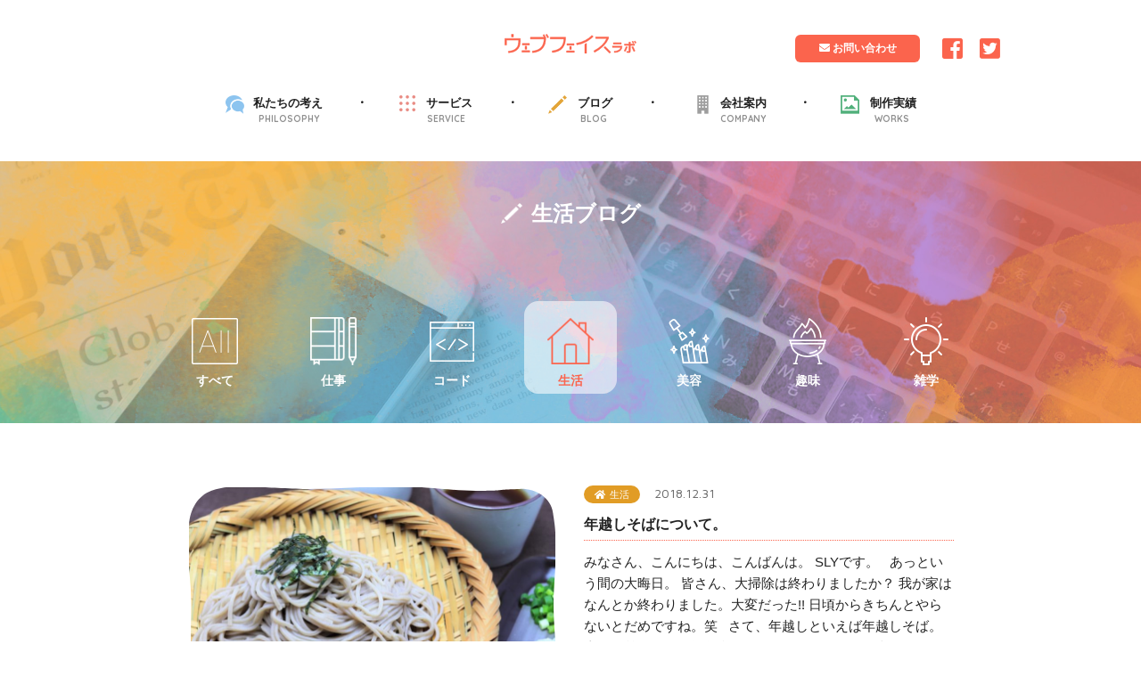

--- FILE ---
content_type: text/html; charset=UTF-8
request_url: https://web-face.jp/?cat=4
body_size: 44912
content:
<!DOCTYPE HTML>
<html lang="ja">
<head prefix="og: http://ogp.me/ns# fb: http://ogp.me/ns/fb# article: http://ogp.me/ns/article#">
	<meta charset="UTF-8">
	<title>
                    生活 | 松本のホームページ制作、システム制作会社 WEB FACE ウェブフェイス            </title>
    <link rel="alternate" hreflang="ja" href="https://web-face.jp/?p=655" />
	<meta name="viewport" content="width=device-width,initial-scale=1.0">
	<!--[if lt IE 9]>
    <script src="http://html5shiv.googlecode.com/svn/trunk/html5.js"></script>
  <![endif]-->
    <link rel="shortcut icon" href="https://web-face.jp/wp-content/themes/web_face_tem/img/favicon.ico" >
      <meta name="format-detection" content="telephone=no">
    <link href="https://fonts.googleapis.com/css?family=Quicksand:400,700" rel="stylesheet">
  <link href="https://fonts.googleapis.com/css?family=Maven+Pro" rel="stylesheet">
  

<meta name='robots' content='max-image-preview:large' />
<meta name="keywords" content="" />
<meta name="description" content="" />
<meta name="robots" content="index" />
<meta property="og:title" content="" />
<meta property="og:type" content="article" />
<meta property="og:description" content="" />
<meta property="og:url" content="https://web-face.jp/?cat=4" />
<meta property="og:image" content="" />
<meta property="og:locale" content="ja_JP" />
<meta property="og:site_name" content="松本のホームページ制作、システム制作会社 WEB FACE ウェブフェイス" />
<link href="https://plus.google.com/" rel="publisher" />
<link rel="alternate" type="application/rss+xml" title="松本のホームページ制作、システム制作会社 WEB FACE ウェブフェイス &raquo; 生活 カテゴリーのフィード" href="https://web-face.jp/?feed=rss2&#038;cat=4" />
<script type="text/javascript">
window._wpemojiSettings = {"baseUrl":"https:\/\/s.w.org\/images\/core\/emoji\/14.0.0\/72x72\/","ext":".png","svgUrl":"https:\/\/s.w.org\/images\/core\/emoji\/14.0.0\/svg\/","svgExt":".svg","source":{"concatemoji":"https:\/\/web-face.jp\/wp-includes\/js\/wp-emoji-release.min.js?ver=6.2.8"}};
/*! This file is auto-generated */
!function(e,a,t){var n,r,o,i=a.createElement("canvas"),p=i.getContext&&i.getContext("2d");function s(e,t){p.clearRect(0,0,i.width,i.height),p.fillText(e,0,0);e=i.toDataURL();return p.clearRect(0,0,i.width,i.height),p.fillText(t,0,0),e===i.toDataURL()}function c(e){var t=a.createElement("script");t.src=e,t.defer=t.type="text/javascript",a.getElementsByTagName("head")[0].appendChild(t)}for(o=Array("flag","emoji"),t.supports={everything:!0,everythingExceptFlag:!0},r=0;r<o.length;r++)t.supports[o[r]]=function(e){if(p&&p.fillText)switch(p.textBaseline="top",p.font="600 32px Arial",e){case"flag":return s("\ud83c\udff3\ufe0f\u200d\u26a7\ufe0f","\ud83c\udff3\ufe0f\u200b\u26a7\ufe0f")?!1:!s("\ud83c\uddfa\ud83c\uddf3","\ud83c\uddfa\u200b\ud83c\uddf3")&&!s("\ud83c\udff4\udb40\udc67\udb40\udc62\udb40\udc65\udb40\udc6e\udb40\udc67\udb40\udc7f","\ud83c\udff4\u200b\udb40\udc67\u200b\udb40\udc62\u200b\udb40\udc65\u200b\udb40\udc6e\u200b\udb40\udc67\u200b\udb40\udc7f");case"emoji":return!s("\ud83e\udef1\ud83c\udffb\u200d\ud83e\udef2\ud83c\udfff","\ud83e\udef1\ud83c\udffb\u200b\ud83e\udef2\ud83c\udfff")}return!1}(o[r]),t.supports.everything=t.supports.everything&&t.supports[o[r]],"flag"!==o[r]&&(t.supports.everythingExceptFlag=t.supports.everythingExceptFlag&&t.supports[o[r]]);t.supports.everythingExceptFlag=t.supports.everythingExceptFlag&&!t.supports.flag,t.DOMReady=!1,t.readyCallback=function(){t.DOMReady=!0},t.supports.everything||(n=function(){t.readyCallback()},a.addEventListener?(a.addEventListener("DOMContentLoaded",n,!1),e.addEventListener("load",n,!1)):(e.attachEvent("onload",n),a.attachEvent("onreadystatechange",function(){"complete"===a.readyState&&t.readyCallback()})),(e=t.source||{}).concatemoji?c(e.concatemoji):e.wpemoji&&e.twemoji&&(c(e.twemoji),c(e.wpemoji)))}(window,document,window._wpemojiSettings);
</script>
<style type="text/css">
img.wp-smiley,
img.emoji {
	display: inline !important;
	border: none !important;
	box-shadow: none !important;
	height: 1em !important;
	width: 1em !important;
	margin: 0 0.07em !important;
	vertical-align: -0.1em !important;
	background: none !important;
	padding: 0 !important;
}
</style>
	<link rel='stylesheet' id='crayon-css' href='https://web-face.jp/wp-content/plugins/crayon-syntax-highlighter/css/min/crayon.min.css?ver=_2.7.2_beta' type='text/css' media='all' />
<link rel='stylesheet' id='base-css-css' href='https://web-face.jp/wp-content/themes/web_face_tem/base.css?ver=6.2.8' type='text/css' media='all' />
<link rel='stylesheet' id='main-css-css' href='https://web-face.jp/wp-content/themes/web_face_tem/style.css?ver=6.2.8' type='text/css' media='all' />
<link rel='stylesheet' id='wp-block-library-css' href='https://web-face.jp/wp-includes/css/dist/block-library/style.min.css?ver=6.2.8' type='text/css' media='all' />
<link rel='stylesheet' id='classic-theme-styles-css' href='https://web-face.jp/wp-includes/css/classic-themes.min.css?ver=6.2.8' type='text/css' media='all' />
<style id='global-styles-inline-css' type='text/css'>
body{--wp--preset--color--black: #000000;--wp--preset--color--cyan-bluish-gray: #abb8c3;--wp--preset--color--white: #ffffff;--wp--preset--color--pale-pink: #f78da7;--wp--preset--color--vivid-red: #cf2e2e;--wp--preset--color--luminous-vivid-orange: #ff6900;--wp--preset--color--luminous-vivid-amber: #fcb900;--wp--preset--color--light-green-cyan: #7bdcb5;--wp--preset--color--vivid-green-cyan: #00d084;--wp--preset--color--pale-cyan-blue: #8ed1fc;--wp--preset--color--vivid-cyan-blue: #0693e3;--wp--preset--color--vivid-purple: #9b51e0;--wp--preset--gradient--vivid-cyan-blue-to-vivid-purple: linear-gradient(135deg,rgba(6,147,227,1) 0%,rgb(155,81,224) 100%);--wp--preset--gradient--light-green-cyan-to-vivid-green-cyan: linear-gradient(135deg,rgb(122,220,180) 0%,rgb(0,208,130) 100%);--wp--preset--gradient--luminous-vivid-amber-to-luminous-vivid-orange: linear-gradient(135deg,rgba(252,185,0,1) 0%,rgba(255,105,0,1) 100%);--wp--preset--gradient--luminous-vivid-orange-to-vivid-red: linear-gradient(135deg,rgba(255,105,0,1) 0%,rgb(207,46,46) 100%);--wp--preset--gradient--very-light-gray-to-cyan-bluish-gray: linear-gradient(135deg,rgb(238,238,238) 0%,rgb(169,184,195) 100%);--wp--preset--gradient--cool-to-warm-spectrum: linear-gradient(135deg,rgb(74,234,220) 0%,rgb(151,120,209) 20%,rgb(207,42,186) 40%,rgb(238,44,130) 60%,rgb(251,105,98) 80%,rgb(254,248,76) 100%);--wp--preset--gradient--blush-light-purple: linear-gradient(135deg,rgb(255,206,236) 0%,rgb(152,150,240) 100%);--wp--preset--gradient--blush-bordeaux: linear-gradient(135deg,rgb(254,205,165) 0%,rgb(254,45,45) 50%,rgb(107,0,62) 100%);--wp--preset--gradient--luminous-dusk: linear-gradient(135deg,rgb(255,203,112) 0%,rgb(199,81,192) 50%,rgb(65,88,208) 100%);--wp--preset--gradient--pale-ocean: linear-gradient(135deg,rgb(255,245,203) 0%,rgb(182,227,212) 50%,rgb(51,167,181) 100%);--wp--preset--gradient--electric-grass: linear-gradient(135deg,rgb(202,248,128) 0%,rgb(113,206,126) 100%);--wp--preset--gradient--midnight: linear-gradient(135deg,rgb(2,3,129) 0%,rgb(40,116,252) 100%);--wp--preset--duotone--dark-grayscale: url('#wp-duotone-dark-grayscale');--wp--preset--duotone--grayscale: url('#wp-duotone-grayscale');--wp--preset--duotone--purple-yellow: url('#wp-duotone-purple-yellow');--wp--preset--duotone--blue-red: url('#wp-duotone-blue-red');--wp--preset--duotone--midnight: url('#wp-duotone-midnight');--wp--preset--duotone--magenta-yellow: url('#wp-duotone-magenta-yellow');--wp--preset--duotone--purple-green: url('#wp-duotone-purple-green');--wp--preset--duotone--blue-orange: url('#wp-duotone-blue-orange');--wp--preset--font-size--small: 13px;--wp--preset--font-size--medium: 20px;--wp--preset--font-size--large: 36px;--wp--preset--font-size--x-large: 42px;--wp--preset--spacing--20: 0.44rem;--wp--preset--spacing--30: 0.67rem;--wp--preset--spacing--40: 1rem;--wp--preset--spacing--50: 1.5rem;--wp--preset--spacing--60: 2.25rem;--wp--preset--spacing--70: 3.38rem;--wp--preset--spacing--80: 5.06rem;--wp--preset--shadow--natural: 6px 6px 9px rgba(0, 0, 0, 0.2);--wp--preset--shadow--deep: 12px 12px 50px rgba(0, 0, 0, 0.4);--wp--preset--shadow--sharp: 6px 6px 0px rgba(0, 0, 0, 0.2);--wp--preset--shadow--outlined: 6px 6px 0px -3px rgba(255, 255, 255, 1), 6px 6px rgba(0, 0, 0, 1);--wp--preset--shadow--crisp: 6px 6px 0px rgba(0, 0, 0, 1);}:where(.is-layout-flex){gap: 0.5em;}body .is-layout-flow > .alignleft{float: left;margin-inline-start: 0;margin-inline-end: 2em;}body .is-layout-flow > .alignright{float: right;margin-inline-start: 2em;margin-inline-end: 0;}body .is-layout-flow > .aligncenter{margin-left: auto !important;margin-right: auto !important;}body .is-layout-constrained > .alignleft{float: left;margin-inline-start: 0;margin-inline-end: 2em;}body .is-layout-constrained > .alignright{float: right;margin-inline-start: 2em;margin-inline-end: 0;}body .is-layout-constrained > .aligncenter{margin-left: auto !important;margin-right: auto !important;}body .is-layout-constrained > :where(:not(.alignleft):not(.alignright):not(.alignfull)){max-width: var(--wp--style--global--content-size);margin-left: auto !important;margin-right: auto !important;}body .is-layout-constrained > .alignwide{max-width: var(--wp--style--global--wide-size);}body .is-layout-flex{display: flex;}body .is-layout-flex{flex-wrap: wrap;align-items: center;}body .is-layout-flex > *{margin: 0;}:where(.wp-block-columns.is-layout-flex){gap: 2em;}.has-black-color{color: var(--wp--preset--color--black) !important;}.has-cyan-bluish-gray-color{color: var(--wp--preset--color--cyan-bluish-gray) !important;}.has-white-color{color: var(--wp--preset--color--white) !important;}.has-pale-pink-color{color: var(--wp--preset--color--pale-pink) !important;}.has-vivid-red-color{color: var(--wp--preset--color--vivid-red) !important;}.has-luminous-vivid-orange-color{color: var(--wp--preset--color--luminous-vivid-orange) !important;}.has-luminous-vivid-amber-color{color: var(--wp--preset--color--luminous-vivid-amber) !important;}.has-light-green-cyan-color{color: var(--wp--preset--color--light-green-cyan) !important;}.has-vivid-green-cyan-color{color: var(--wp--preset--color--vivid-green-cyan) !important;}.has-pale-cyan-blue-color{color: var(--wp--preset--color--pale-cyan-blue) !important;}.has-vivid-cyan-blue-color{color: var(--wp--preset--color--vivid-cyan-blue) !important;}.has-vivid-purple-color{color: var(--wp--preset--color--vivid-purple) !important;}.has-black-background-color{background-color: var(--wp--preset--color--black) !important;}.has-cyan-bluish-gray-background-color{background-color: var(--wp--preset--color--cyan-bluish-gray) !important;}.has-white-background-color{background-color: var(--wp--preset--color--white) !important;}.has-pale-pink-background-color{background-color: var(--wp--preset--color--pale-pink) !important;}.has-vivid-red-background-color{background-color: var(--wp--preset--color--vivid-red) !important;}.has-luminous-vivid-orange-background-color{background-color: var(--wp--preset--color--luminous-vivid-orange) !important;}.has-luminous-vivid-amber-background-color{background-color: var(--wp--preset--color--luminous-vivid-amber) !important;}.has-light-green-cyan-background-color{background-color: var(--wp--preset--color--light-green-cyan) !important;}.has-vivid-green-cyan-background-color{background-color: var(--wp--preset--color--vivid-green-cyan) !important;}.has-pale-cyan-blue-background-color{background-color: var(--wp--preset--color--pale-cyan-blue) !important;}.has-vivid-cyan-blue-background-color{background-color: var(--wp--preset--color--vivid-cyan-blue) !important;}.has-vivid-purple-background-color{background-color: var(--wp--preset--color--vivid-purple) !important;}.has-black-border-color{border-color: var(--wp--preset--color--black) !important;}.has-cyan-bluish-gray-border-color{border-color: var(--wp--preset--color--cyan-bluish-gray) !important;}.has-white-border-color{border-color: var(--wp--preset--color--white) !important;}.has-pale-pink-border-color{border-color: var(--wp--preset--color--pale-pink) !important;}.has-vivid-red-border-color{border-color: var(--wp--preset--color--vivid-red) !important;}.has-luminous-vivid-orange-border-color{border-color: var(--wp--preset--color--luminous-vivid-orange) !important;}.has-luminous-vivid-amber-border-color{border-color: var(--wp--preset--color--luminous-vivid-amber) !important;}.has-light-green-cyan-border-color{border-color: var(--wp--preset--color--light-green-cyan) !important;}.has-vivid-green-cyan-border-color{border-color: var(--wp--preset--color--vivid-green-cyan) !important;}.has-pale-cyan-blue-border-color{border-color: var(--wp--preset--color--pale-cyan-blue) !important;}.has-vivid-cyan-blue-border-color{border-color: var(--wp--preset--color--vivid-cyan-blue) !important;}.has-vivid-purple-border-color{border-color: var(--wp--preset--color--vivid-purple) !important;}.has-vivid-cyan-blue-to-vivid-purple-gradient-background{background: var(--wp--preset--gradient--vivid-cyan-blue-to-vivid-purple) !important;}.has-light-green-cyan-to-vivid-green-cyan-gradient-background{background: var(--wp--preset--gradient--light-green-cyan-to-vivid-green-cyan) !important;}.has-luminous-vivid-amber-to-luminous-vivid-orange-gradient-background{background: var(--wp--preset--gradient--luminous-vivid-amber-to-luminous-vivid-orange) !important;}.has-luminous-vivid-orange-to-vivid-red-gradient-background{background: var(--wp--preset--gradient--luminous-vivid-orange-to-vivid-red) !important;}.has-very-light-gray-to-cyan-bluish-gray-gradient-background{background: var(--wp--preset--gradient--very-light-gray-to-cyan-bluish-gray) !important;}.has-cool-to-warm-spectrum-gradient-background{background: var(--wp--preset--gradient--cool-to-warm-spectrum) !important;}.has-blush-light-purple-gradient-background{background: var(--wp--preset--gradient--blush-light-purple) !important;}.has-blush-bordeaux-gradient-background{background: var(--wp--preset--gradient--blush-bordeaux) !important;}.has-luminous-dusk-gradient-background{background: var(--wp--preset--gradient--luminous-dusk) !important;}.has-pale-ocean-gradient-background{background: var(--wp--preset--gradient--pale-ocean) !important;}.has-electric-grass-gradient-background{background: var(--wp--preset--gradient--electric-grass) !important;}.has-midnight-gradient-background{background: var(--wp--preset--gradient--midnight) !important;}.has-small-font-size{font-size: var(--wp--preset--font-size--small) !important;}.has-medium-font-size{font-size: var(--wp--preset--font-size--medium) !important;}.has-large-font-size{font-size: var(--wp--preset--font-size--large) !important;}.has-x-large-font-size{font-size: var(--wp--preset--font-size--x-large) !important;}
.wp-block-navigation a:where(:not(.wp-element-button)){color: inherit;}
:where(.wp-block-columns.is-layout-flex){gap: 2em;}
.wp-block-pullquote{font-size: 1.5em;line-height: 1.6;}
</style>
<link rel='stylesheet' id='contact-form-7-css' href='https://web-face.jp/wp-content/plugins/contact-form-7/includes/css/styles.css?ver=5.7.5.1' type='text/css' media='all' />
<script type='text/javascript' src='https://web-face.jp/wp-includes/js/jquery/jquery.min.js?ver=3.6.4' id='jquery-core-js'></script>
<script type='text/javascript' src='https://web-face.jp/wp-includes/js/jquery/jquery-migrate.min.js?ver=3.4.0' id='jquery-migrate-js'></script>
<script type='text/javascript' id='crayon_js-js-extra'>
/* <![CDATA[ */
var CrayonSyntaxSettings = {"version":"_2.7.2_beta","is_admin":"0","ajaxurl":"https:\/\/web-face.jp\/wp-admin\/admin-ajax.php","prefix":"crayon-","setting":"crayon-setting","selected":"crayon-setting-selected","changed":"crayon-setting-changed","special":"crayon-setting-special","orig_value":"data-orig-value","debug":""};
var CrayonSyntaxStrings = {"copy":"Press %s to Copy, %s to Paste","minimize":"Click To Expand Code"};
/* ]]> */
</script>
<script type='text/javascript' src='https://web-face.jp/wp-content/plugins/crayon-syntax-highlighter/js/min/crayon.min.js?ver=_2.7.2_beta' id='crayon_js-js'></script>
<link rel="https://api.w.org/" href="https://web-face.jp/index.php?rest_route=/" /><link rel="alternate" type="application/json" href="https://web-face.jp/index.php?rest_route=/wp/v2/categories/4" /><link rel="EditURI" type="application/rsd+xml" title="RSD" href="https://web-face.jp/xmlrpc.php?rsd" />
<link rel="wlwmanifest" type="application/wlwmanifest+xml" href="https://web-face.jp/wp-includes/wlwmanifest.xml" />
<meta name="generator" content="WordPress 6.2.8" />
<style type="text/css">.recentcomments a{display:inline !important;padding:0 !important;margin:0 !important;}</style>    <link rel="stylesheet" href="https://web-face.jp/wp-content/themes/web_face_tem/css/chrome_patch.css">
  
  <link rel="stylesheet" href="https://use.fontawesome.com/releases/v5.6.3/css/all.css" integrity="sha384-UHRtZLI+pbxtHCWp1t77Bi1L4ZtiqrqD80Kn4Z8NTSRyMA2Fd33n5dQ8lWUE00s/" crossorigin="anonymous">

<script>
  (function(i,s,o,g,r,a,m){i['GoogleAnalyticsObject']=r;i[r]=i[r]||function(){
  (i[r].q=i[r].q||[]).push(arguments)},i[r].l=1*new Date();a=s.createElement(o),
  m=s.getElementsByTagName(o)[0];a.async=1;a.src=g;m.parentNode.insertBefore(a,m)
  })(window,document,'script','https://www.google-analytics.com/analytics.js','ga');

  ga('create', 'UA-99628900-1', 'auto');
  ga('send', 'pageview');

</script>
</head>

<body id="#top" class="archive category category-life category-4  default" itemschope="itemscope" itemtype="http://schema.org/WebPage">

  <header id="main_header">
        <p class="header_logo hvr-grow">
      <a href="https://web-face.jp">
        <img src="https://web-face.jp/wp-content/themes/web_face_tem/img/logo.svg" alt="松本市のホームページ制作会社 WEBFACE ウェブフェイス" />
      </a>
    </p>
        <section id="header_right">
      <div id="header_button" class="hvr-sink">
        <a href="#footer_contact" class="scroller"><i class="fa fa-envelope" aria-hidden="true"></i>お問い合わせ</a>
      </div>
      <aside id="header_social">
        <a href="https://www.facebook.com/WebFace-308490086272182/" target="_blank" id="header_facebook">
          <i class="fab fa-facebook-square" aria-hidden="true"></i>
        </a>
        <a href="https://twitter.com/webface5596" target="_blank" id="header_twitter">
          <i class="fab fa-twitter-square" aria-hidden="true"></i>
        </a>
      </aside>
    </section>
  </header>



  <nav id="global_nav" role="navigation" itemscope="itemscope" itemtype="http://scheme.org/SiteNavigationElement">
    <ul id="wrap">
      <li id="g_logo" class="hvr-grow">
        <a href="https://web-face.jp">
          <img src="https://web-face.jp/wp-content/themes/web_face_tem/img/logo.png" alt="WEBFACE ウェブフェイス ロゴ" />
        </a>
      </li>
      <li id="g_nav1" class="g_nav_cl">
        <a href="https://web-face.jp/?page_id=9">
          私たちの考え
          <span>
            PHILOSOPHY
          </span>
        </a>
      </li>
      <li id="g_nav2" class="g_nav_cl">
        <a href="https://web-face.jp/?page_id=2">
          サービス
          <span>
            SERVICE
          </span>
        </a>
      </li>
      <li id="g_nav3" class="g_nav_cl">
        <a href="https://web-face.jp/?cat=1">
          ブログ
          <span>
            BLOG
          </span>
        </a>
      </li>
      <li id="g_nav4" class="g_nav_cl">
        <a href="https://web-face.jp/?page_id=7">
          会社案内
          <span>
            COMPANY
          </span>
        </a>
      </li>
      <li id="g_nav5" class="g_nav_cl">
        <a href="https://web-face.jp#top_works" class="scroller">
          制作実績
          <span>
            WORKS
          </span>
        </a>
      </li>
      <div id="g_contact" class="hvr-sink">
        <a href="#footer_contact" class="scroller"><i class="fa fa-envelope" aria-hidden="true"></i>お問い合わせ</a>
      </div>
    </ul>
  </nav>


<div class="blog_title blog_list_all">
  <h1 class="blogls_title">
    <span>
      <img src="https://web-face.jp/wp-content/themes/web_face_tem/img/IconPencil.png" alt="ペンアイコン">
    </span>
生活ブログ
  </h1>
  <nav class="blog_nav">
    <a href="https://web-face.jp/?cat=1" class="blognav_all">
      <p>すべて</p>
    </a>

    <a href="https://web-face.jp/?cat=2" class="blognav_agenda">
      <p>仕事</p>
    </a>

    <a href="https://web-face.jp/?cat=3" class="blognav_code">
      <p>コード</p>
    </a>

    <span class="blognav_home_ac">
      <p>生活</p>
    </span>

    <a href="https://web-face.jp/?cat=5" class="blognav_fashion">
      <p>美容</p>
    </a>

    <a href="https://web-face.jp/?cat=6" class="blognav_barbecue">
      <p>趣味</p>
    </a>

    <a href="https://web-face.jp/?cat=7" class="blognav_forma">
      <p>雑学</p>
    </a>

  </nav>
</div>

<div class="blogls_main">



    <a href="https://web-face.jp/?p=655">
      <article id="post-655" itemscope="itemscope" itemtype="http://schema.org/BlogPosting">
        <figure>
          <img class="blogls_back" src="https://web-face.jp/wp-content/themes/web_face_tem/img/blogls_back.png" alt="背景の枠">
          <img class="blogls_img1" src="https://web-face.jp/wp-content/uploads/2018/12/a1964b6ef1af5996ee825e3d4800a439_m-834x552.jpg" alt="年越しそばについて。のアイキャッチ">
          <svg class="blogls_svg1" version="1.1" xmlns="http://www.w3.org/2000/svg" xmlns:xlink="http://www.w3.org/1999/xlink" x="0px" y="0px"
             viewBox="0 0 417 276" style="enable-background:new 0 0 417 276;" xml:space="preserve">
          <g id="blog_x5F_mask2">
            <path class="st0" d="M0,0v276h417V0H0z M413.4,237.5c-1.2,15.7-11.9,31.1-28.9,34.2c-25.6,4.7-28.7-1.8-67.5-1.9c-32.1-0.1-69.4,3.5-106.3,2.9c-40.8-0.6-46.8-1-79.7-1c-36.3,0-59.3,5.9-92.5,2c-16.7-2-31.8-14.4-35.4-39.1c-2.5-16.9,0.8-33.2,1-63c0.2-24,1.1-45-1-67c-3.3-33.5-2-43.8-1-60.6s9.8-32.7,25.5-38.2C46.8-1,66.4,1.9,79.8,1.9c12.2,0,39.4,2,58.1,2c33.7-0.1,55.8-2.7,96.4-2.9c33.6-0.2,65.6,5.1,92.5,4.9c38-0.3,12.6-1,48.2-2c17.8-0.5,35,9.4,37.4,27.4c1.3,10,3.6,17.3,3,46.9c-0.8,37.3-4.9,45.9,0,100.7C417,197.2,414.8,220.1,413.4,237.5z"/>
          </g>
          </svg>
        </figure>
        <div class="blogls_main_div">
          <header>
            <div>
              <span class="blogls_main_cat" style="background-color: #E19C25">
                <i class="fas fa-home" aria-hidden="true"></i>
                生活              </span>
              <span class="blogls_main_date" itemprop="datePublished" datetime="2018-12-31T13:15:30+09:00">
                2018.12.31              </span>
            </div>
            <h2>
              年越しそばについて。            </h2>
          </header>
          <section>
            みなさん、こんにちは、こんばんは。 SLYです。 &nbsp; あっという間の大晦日。 皆さん、大掃除は終わりましたか？ 我が家はなんとか終わりました。大変だった!! 日頃からきちんとやらないとだめですね。笑 &nbsp; さて、年越しといえば年越しそば。 当たり前のように毎年食べていますが、なんで？起源は？…          </section>
        </div>
      </article>
    </a>


    <a href="https://web-face.jp/?p=629">
      <article id="post-629" itemscope="itemscope" itemtype="http://schema.org/BlogPosting">
        <figure>
          <img class="blogls_back" src="https://web-face.jp/wp-content/themes/web_face_tem/img/blogls_back.png" alt="背景の枠">
          <img class="blogls_img1" src="https://web-face.jp/wp-content/uploads/2018/11/IMG_1448-834x552.jpg" alt="犬がいるということのアイキャッチ">
          <svg class="blogls_svg1" version="1.1" xmlns="http://www.w3.org/2000/svg" xmlns:xlink="http://www.w3.org/1999/xlink" x="0px" y="0px"
             viewBox="0 0 417 276" style="enable-background:new 0 0 417 276;" xml:space="preserve">
          <g id="blog_x5F_mask2">
            <path class="st0" d="M0,0v276h417V0H0z M413.4,237.5c-1.2,15.7-11.9,31.1-28.9,34.2c-25.6,4.7-28.7-1.8-67.5-1.9c-32.1-0.1-69.4,3.5-106.3,2.9c-40.8-0.6-46.8-1-79.7-1c-36.3,0-59.3,5.9-92.5,2c-16.7-2-31.8-14.4-35.4-39.1c-2.5-16.9,0.8-33.2,1-63c0.2-24,1.1-45-1-67c-3.3-33.5-2-43.8-1-60.6s9.8-32.7,25.5-38.2C46.8-1,66.4,1.9,79.8,1.9c12.2,0,39.4,2,58.1,2c33.7-0.1,55.8-2.7,96.4-2.9c33.6-0.2,65.6,5.1,92.5,4.9c38-0.3,12.6-1,48.2-2c17.8-0.5,35,9.4,37.4,27.4c1.3,10,3.6,17.3,3,46.9c-0.8,37.3-4.9,45.9,0,100.7C417,197.2,414.8,220.1,413.4,237.5z"/>
          </g>
          </svg>
        </figure>
        <div class="blogls_main_div">
          <header>
            <div>
              <span class="blogls_main_cat" style="background-color: #E19C25">
                <i class="fas fa-home" aria-hidden="true"></i>
                生活              </span>
              <span class="blogls_main_date" itemprop="datePublished" datetime="2018-11-23T17:11:05+09:00">
                2018.11.23              </span>
            </div>
            <h2>
              犬がいるということ            </h2>
          </header>
          <section>
            みなさん、こんにちは、こんばんは。 SLYです。 今回は我が家のわんちゃんとの生活について書いていこうかと思います。 &nbsp; はじめまして。僕Django。 &nbsp; 我が家ではミニチュアシュナウザーの男の子（11ヶ月）を飼っています。 家族中の愛情を一身に集めている彼の名前はDjango。 &nb…          </section>
        </div>
      </article>
    </a>


    <a href="https://web-face.jp/?p=406">
      <article id="post-406" itemscope="itemscope" itemtype="http://schema.org/BlogPosting">
        <figure>
          <img class="blogls_back" src="https://web-face.jp/wp-content/themes/web_face_tem/img/blogls_back.png" alt="背景の枠">
          <img class="blogls_img1" src="https://web-face.jp/wp-content/uploads/2017/08/44r845.jpg" alt="YouTube見て買って良かった物たち紹介のアイキャッチ">
          <svg class="blogls_svg1" version="1.1" xmlns="http://www.w3.org/2000/svg" xmlns:xlink="http://www.w3.org/1999/xlink" x="0px" y="0px"
             viewBox="0 0 417 276" style="enable-background:new 0 0 417 276;" xml:space="preserve">
          <g id="blog_x5F_mask2">
            <path class="st0" d="M0,0v276h417V0H0z M413.4,237.5c-1.2,15.7-11.9,31.1-28.9,34.2c-25.6,4.7-28.7-1.8-67.5-1.9c-32.1-0.1-69.4,3.5-106.3,2.9c-40.8-0.6-46.8-1-79.7-1c-36.3,0-59.3,5.9-92.5,2c-16.7-2-31.8-14.4-35.4-39.1c-2.5-16.9,0.8-33.2,1-63c0.2-24,1.1-45-1-67c-3.3-33.5-2-43.8-1-60.6s9.8-32.7,25.5-38.2C46.8-1,66.4,1.9,79.8,1.9c12.2,0,39.4,2,58.1,2c33.7-0.1,55.8-2.7,96.4-2.9c33.6-0.2,65.6,5.1,92.5,4.9c38-0.3,12.6-1,48.2-2c17.8-0.5,35,9.4,37.4,27.4c1.3,10,3.6,17.3,3,46.9c-0.8,37.3-4.9,45.9,0,100.7C417,197.2,414.8,220.1,413.4,237.5z"/>
          </g>
          </svg>
        </figure>
        <div class="blogls_main_div">
          <header>
            <div>
              <span class="blogls_main_cat" style="background-color: #E19C25">
                <i class="fas fa-home" aria-hidden="true"></i>
                生活              </span>
              <span class="blogls_main_date" itemprop="datePublished" datetime="2017-08-31T07:41:09+09:00">
                2017.08.31              </span>
            </div>
            <h2>
              YouTube見て買って良かった物たち紹介            </h2>
          </header>
          <section>
            こんにちは、こんばんわ。 SLYです。 普段、ものすごーーーーく見てます。 YouTube 私が登録しているチャンネルは偏ってますが。笑 Beauty系YouTuberの方が多いかな。 佐々木あさひさん、関根りささんなどなど。 男性だとかずさん、瀬戸弘司さんなどなど。 個人的にABTVnetworkのおぎりゅ…          </section>
        </div>
      </article>
    </a>


    <a href="https://web-face.jp/?p=359">
      <article id="post-359" itemscope="itemscope" itemtype="http://schema.org/BlogPosting">
        <figure>
          <img class="blogls_back" src="https://web-face.jp/wp-content/themes/web_face_tem/img/blogls_back.png" alt="背景の枠">
          <img class="blogls_img1" src="https://web-face.jp/wp-content/uploads/2017/07/843.jpg" alt="みんなに知って貰いたい、ワンちゃんの悲しいお話。のアイキャッチ">
          <svg class="blogls_svg1" version="1.1" xmlns="http://www.w3.org/2000/svg" xmlns:xlink="http://www.w3.org/1999/xlink" x="0px" y="0px"
             viewBox="0 0 417 276" style="enable-background:new 0 0 417 276;" xml:space="preserve">
          <g id="blog_x5F_mask2">
            <path class="st0" d="M0,0v276h417V0H0z M413.4,237.5c-1.2,15.7-11.9,31.1-28.9,34.2c-25.6,4.7-28.7-1.8-67.5-1.9c-32.1-0.1-69.4,3.5-106.3,2.9c-40.8-0.6-46.8-1-79.7-1c-36.3,0-59.3,5.9-92.5,2c-16.7-2-31.8-14.4-35.4-39.1c-2.5-16.9,0.8-33.2,1-63c0.2-24,1.1-45-1-67c-3.3-33.5-2-43.8-1-60.6s9.8-32.7,25.5-38.2C46.8-1,66.4,1.9,79.8,1.9c12.2,0,39.4,2,58.1,2c33.7-0.1,55.8-2.7,96.4-2.9c33.6-0.2,65.6,5.1,92.5,4.9c38-0.3,12.6-1,48.2-2c17.8-0.5,35,9.4,37.4,27.4c1.3,10,3.6,17.3,3,46.9c-0.8,37.3-4.9,45.9,0,100.7C417,197.2,414.8,220.1,413.4,237.5z"/>
          </g>
          </svg>
        </figure>
        <div class="blogls_main_div">
          <header>
            <div>
              <span class="blogls_main_cat" style="background-color: #E19C25">
                <i class="fas fa-home" aria-hidden="true"></i>
                生活              </span>
              <span class="blogls_main_date" itemprop="datePublished" datetime="2017-07-03T01:27:22+09:00">
                2017.07.03              </span>
            </div>
            <h2>
              みんなに知って貰いたい、ワンちゃんの悲しいお話。            </h2>
          </header>
          <section>
            みなさん、こんにちは、こんばんは。 SLYです。 今回はたくさんの人に広まって欲しい、ワンちゃんたちの悲しいお話。 この悲しいお話は、悲しいのはもちろん、多くの人に知ってもらうことで悲しい思いをしたワンちゃんたちが少しでも幸せな生活をできるように、皆さんへのお願いでもあります。 イエロードッグプロジェクト 街…          </section>
        </div>
      </article>
    </a>


    <a href="https://web-face.jp/?p=304">
      <article id="post-304" itemscope="itemscope" itemtype="http://schema.org/BlogPosting">
        <figure>
          <img class="blogls_back" src="https://web-face.jp/wp-content/themes/web_face_tem/img/blogls_back.png" alt="背景の枠">
          <img class="blogls_img1" src="https://web-face.jp/wp-content/uploads/2017/06/4444.jpg" alt="私が出会ったマザーテレサの言葉のアイキャッチ">
          <svg class="blogls_svg1" version="1.1" xmlns="http://www.w3.org/2000/svg" xmlns:xlink="http://www.w3.org/1999/xlink" x="0px" y="0px"
             viewBox="0 0 417 276" style="enable-background:new 0 0 417 276;" xml:space="preserve">
          <g id="blog_x5F_mask2">
            <path class="st0" d="M0,0v276h417V0H0z M413.4,237.5c-1.2,15.7-11.9,31.1-28.9,34.2c-25.6,4.7-28.7-1.8-67.5-1.9c-32.1-0.1-69.4,3.5-106.3,2.9c-40.8-0.6-46.8-1-79.7-1c-36.3,0-59.3,5.9-92.5,2c-16.7-2-31.8-14.4-35.4-39.1c-2.5-16.9,0.8-33.2,1-63c0.2-24,1.1-45-1-67c-3.3-33.5-2-43.8-1-60.6s9.8-32.7,25.5-38.2C46.8-1,66.4,1.9,79.8,1.9c12.2,0,39.4,2,58.1,2c33.7-0.1,55.8-2.7,96.4-2.9c33.6-0.2,65.6,5.1,92.5,4.9c38-0.3,12.6-1,48.2-2c17.8-0.5,35,9.4,37.4,27.4c1.3,10,3.6,17.3,3,46.9c-0.8,37.3-4.9,45.9,0,100.7C417,197.2,414.8,220.1,413.4,237.5z"/>
          </g>
          </svg>
        </figure>
        <div class="blogls_main_div">
          <header>
            <div>
              <span class="blogls_main_cat" style="background-color: #E19C25">
                <i class="fas fa-home" aria-hidden="true"></i>
                生活              </span>
              <span class="blogls_main_date" itemprop="datePublished" datetime="2017-06-09T13:24:16+09:00">
                2017.06.09              </span>
            </div>
            <h2>
              私が出会ったマザーテレサの言葉            </h2>
          </header>
          <section>
            みなさん、こんにちは、こんばんは。 SLYです。 職業柄、いろんなものを読み狂います。 伝記、ネットニュース、小説、漫画、果ては２ちゃんまで。 そこで、今回はSLYの出会った言葉達をこのぼやきブログでなんとなぁく綴っていこうかな、と思います。 ２０代から３０代になって感じること、わかること。 生活環境の変化。…          </section>
        </div>
      </article>
    </a>


    <a href="https://web-face.jp/?p=191">
      <article id="post-191" itemscope="itemscope" itemtype="http://schema.org/BlogPosting">
        <figure>
          <img class="blogls_back" src="https://web-face.jp/wp-content/themes/web_face_tem/img/blogls_back.png" alt="背景の枠">
          <img class="blogls_img1" src="https://web-face.jp/wp-content/uploads/2017/05/rCqXfuUTLmssuTc83TpTALPZyT9ThOFF0EK3PQ4EW4iKDO5GP04RwSzKwRq58lSgWXSJb_B48lixSdkjxU21iq8YlCPu9EBwDax5obd7Hnj73Nn6slW2tvKCGE_a4YuMU-1.jpg" alt="こんなん使ってみた。のアイキャッチ">
          <svg class="blogls_svg1" version="1.1" xmlns="http://www.w3.org/2000/svg" xmlns:xlink="http://www.w3.org/1999/xlink" x="0px" y="0px"
             viewBox="0 0 417 276" style="enable-background:new 0 0 417 276;" xml:space="preserve">
          <g id="blog_x5F_mask2">
            <path class="st0" d="M0,0v276h417V0H0z M413.4,237.5c-1.2,15.7-11.9,31.1-28.9,34.2c-25.6,4.7-28.7-1.8-67.5-1.9c-32.1-0.1-69.4,3.5-106.3,2.9c-40.8-0.6-46.8-1-79.7-1c-36.3,0-59.3,5.9-92.5,2c-16.7-2-31.8-14.4-35.4-39.1c-2.5-16.9,0.8-33.2,1-63c0.2-24,1.1-45-1-67c-3.3-33.5-2-43.8-1-60.6s9.8-32.7,25.5-38.2C46.8-1,66.4,1.9,79.8,1.9c12.2,0,39.4,2,58.1,2c33.7-0.1,55.8-2.7,96.4-2.9c33.6-0.2,65.6,5.1,92.5,4.9c38-0.3,12.6-1,48.2-2c17.8-0.5,35,9.4,37.4,27.4c1.3,10,3.6,17.3,3,46.9c-0.8,37.3-4.9,45.9,0,100.7C417,197.2,414.8,220.1,413.4,237.5z"/>
          </g>
          </svg>
        </figure>
        <div class="blogls_main_div">
          <header>
            <div>
              <span class="blogls_main_cat" style="background-color: #E19C25">
                <i class="fas fa-home" aria-hidden="true"></i>
                生活              </span>
              <span class="blogls_main_date" itemprop="datePublished" datetime="2017-05-01T11:29:34+09:00">
                2017.05.01              </span>
            </div>
            <h2>
              こんなん使ってみた。            </h2>
          </header>
          <section>
            みなさんこんにちは WEBFACEライターSLYです。 今回は初めて出会ったアイテム使ってみた、です。 &nbsp; それがこちら。 &nbsp; さて、これ、なんだかわかります？ &nbsp; これは   【クリーナーフレグランス】 です。 &nbsp; 見た目もかわいい。 素敵な雑貨屋さんにありそうなパッ…          </section>
        </div>
      </article>
    </a>

  

</div>

<div class="blog_pagination">
  <ul class="pagination"><li class='active'><span class='current'>1</span></li><li><a href='https://web-face.jp/?cat=4&#038;paged=2' class='inactive' >2</a></li></ul>
</div>



  <div id="footer_contact" class="fadein1">
    <h2 class="title_h2">
      <span><img src="https://web-face.jp/wp-content/themes/web_face_tem/img/mail_icon.png" alt="メールアイコン" /></span>
      お問い合わせ
    </h2>
    
<div class="wpcf7 no-js" id="wpcf7-f4-o1" lang="ja" dir="ltr">
<div class="screen-reader-response"><p role="status" aria-live="polite" aria-atomic="true"></p> <ul></ul></div>
<form action="/?cat=4#wpcf7-f4-o1" method="post" class="wpcf7-form init" aria-label="コンタクトフォーム" enctype="multipart/form-data" novalidate="novalidate" data-status="init">
<div style="display: none;">
<input type="hidden" name="_wpcf7" value="4" />
<input type="hidden" name="_wpcf7_version" value="5.7.5.1" />
<input type="hidden" name="_wpcf7_locale" value="ja" />
<input type="hidden" name="_wpcf7_unit_tag" value="wpcf7-f4-o1" />
<input type="hidden" name="_wpcf7_container_post" value="0" />
<input type="hidden" name="_wpcf7_posted_data_hash" value="" />
</div>
<div id="wf_form">
	<div id="wf_form_wrap">
		<div id="wf_form_l">
			<dl class="rec_form">
				<dt>
					<p>お名前<span>※</span>
					</p>
				</dt>
				<dd class="rec_form_dd1">
					<p><span class="wpcf7-form-control-wrap" data-name="your-name"><input size="40" class="wpcf7-form-control wpcf7-text wpcf7-validates-as-required rec_name" aria-required="true" aria-invalid="false" value="" type="text" name="your-name" /></span>
					</p>
				</dd>
			</dl>
			<dl class="rec_form">
				<dt>
					<p>メールアドレス<span>※</span>
					</p>
				</dt>
				<dd class="rec_form_dd1">
					<p><span class="wpcf7-form-control-wrap" data-name="your-mailadd"><input size="40" class="wpcf7-form-control wpcf7-text wpcf7-email wpcf7-validates-as-required wpcf7-validates-as-email rec_name" aria-required="true" aria-invalid="false" value="" type="email" name="your-mailadd" /></span>
					</p>
				</dd>
			</dl>
			<dl class="rec_form">
				<dt>
					<p>添付ファイル<span class="rec_form_help">画像かPDFファイルで2MB以下</span>
					</p>
				</dt>
				<dd class="rec_form_dd2">
					<p><span class="wpcf7-form-control-wrap" data-name="file_email"><input size="40" class="wpcf7-form-control wpcf7-file rec_name" accept=".jpg,.jpeg,.gif,.png,.pdf" aria-invalid="false" type="file" name="file_email" /></span>
					</p>
				</dd>
			</dl>
			<dl class="rec_form">
				<dt>
					<p>あ行の最後の文字「お」を入力<span>※</span>迷惑メール対策
					</p>
				</dt>
				<dd class="rec_form_dd1">
					<p><span class="wpcf7-form-control-wrap" data-name="quiz-227"><label><span class="wpcf7-quiz-label"></span> <input size="40" class="wpcf7-form-control wpcf7-quiz" autocomplete="off" aria-required="true" aria-invalid="false" type="text" name="quiz-227" /></label><input type="hidden" name="_wpcf7_quiz_answer_quiz-227" value="46e37b8cd3a26b928aabd4b7da5dbcb9" /></span>
					</p>
				</dd>
			</dl>
		</div>
		<div id="wf_form_r">
			<dl class="rec_form">
				<dt>
					<p>内容<span>※</span>
					</p>
				</dt>
				<dd class="rec_form_dd1">
					<p><span class="wpcf7-form-control-wrap" data-name="about"><textarea cols="40" rows="5" class="wpcf7-form-control wpcf7-textarea wpcf7-validates-as-required rec_name" aria-required="true" aria-invalid="false" placeholder="電話番号も記入して頂ければ幸いです｡" name="about"></textarea></span>
					</p>
				</dd>
			</dl>
		</div>
	</div>
	<dl class="rec_check">
		<dt>
			<p><span class="wpcf7-form-control-wrap" data-name="acceptance-660"><span class="wpcf7-form-control wpcf7-acceptance"><span class="wpcf7-list-item"><input type="checkbox" name="acceptance-660" value="1" aria-invalid="false" /></span></span></span>
			</p>
		</dt>
		<dd>
			<p>確認ページはございません。<a href="/company/#com_priv" target="_blank">プライバシーポリシー</a>に同意され、 ご記入いただいた内容に誤りがないかご確認のうえ、チェックを入れてください。
			</p>
		</dd>
	</dl>
	<p id="rec_submit"><input class="wpcf7-form-control has-spinner wpcf7-submit" type="submit" value="送信" />
	</p>
</div><p style="display: none !important;"><label>&#916;<textarea name="_wpcf7_ak_hp_textarea" cols="45" rows="8" maxlength="100"></textarea></label><input type="hidden" id="ak_js_1" name="_wpcf7_ak_js" value="223"/><script>document.getElementById( "ak_js_1" ).setAttribute( "value", ( new Date() ).getTime() );</script></p><div class="wpcf7-response-output" aria-hidden="true"></div>
</form>
</div>
  </div>


  <footer id="footer">
    <dl>
      <dt class="hvr-grow">
        <a href="https://web-face.jp">
          <img src="https://web-face.jp/wp-content/themes/web_face_tem/img/footer_logo.png" alt="WEBFACE ウェブフェイス アイコン" />
        </a>
      </dt>
      <dd>
        〒390-0221 長野県松本市里山辺2886-3<br>
        TEL <span itemprop="telephone">0263-30-8314</span>／直通 <span itemprop="telephone">090-5335-6309</span>
      </dd>
    </dl>
    <ul>
      <li>
        <a href="https://www.facebook.com/WebFace-308490086272182/" target="_blank"><i class="fab fa-facebook-square" aria-hidden="true"></i></a>
      </li>
      <li>
        <a href="https://twitter.com/webface5596" target="_blank"><i class="fab fa-twitter-square" aria-hidden="true"></i></a>
      </li>
    </ul>
    <small>©2016 ウェブフェイス ラボ</small>
    <div id="footer_bird">
      <img src="https://web-face.jp/wp-content/themes/web_face_tem/img/footer_bird.png" alt="鳥の画像" />
    </div>
  </footer>


  <div id="panel_menu">
    <a href="javascript:void(0)" id="panel-btn"><span id="panel-btn-icon"></span></a>
  </div>

  <div id="drawer">
    <div>
      <img src="https://web-face.jp/wp-content/themes/web_face_tem/img/logo.svg" alt="WEBFACE ウェブフェイス アイコン" />
    </div>
    <aside>
      <a href="#footer_contact"><i class="fa fa-envelope" aria-hidden="true"></i>お問い合わせ</a>
    </aside>
    <nav>
      <ul>
        <li><a href="https://web-face.jp">ホーム</a></li>
        <li><a href="https://web-face.jp/?page_id=9">私たちの考え</a></li>
        <li><a href="https://web-face.jp/?page_id=2">サービス</a></li>
        <li><a href="https://web-face.jp/?cat=1">ブログ</a></li>
        <li><a href="https://web-face.jp/?page_id=7">会社案内</a></li>
        <li><a href="https://web-face.jp#top_works">制作実績</a></li>
      </ul>
    </nav>

  </div><!-- drawer -->


  <div id="to_top" class="hvr-float">
    <a href="#" class="scroller"><img src="https://web-face.jp/wp-content/themes/web_face_tem/img/top_winter.png" alt="トップへ" /></a>
  </div>

    <script src="https://apis.google.com/js/platform.js" async defer>
    {lang: 'ja'}
  </script><script type='text/javascript' src='https://web-face.jp/wp-content/plugins/contact-form-7/includes/swv/js/index.js?ver=5.7.5.1' id='swv-js'></script>
<script type='text/javascript' id='contact-form-7-js-extra'>
/* <![CDATA[ */
var wpcf7 = {"api":{"root":"https:\/\/web-face.jp\/index.php?rest_route=\/","namespace":"contact-form-7\/v1"}};
/* ]]> */
</script>
<script type='text/javascript' src='https://web-face.jp/wp-content/plugins/contact-form-7/includes/js/index.js?ver=5.7.5.1' id='contact-form-7-js'></script>
<script type='text/javascript' src='https://web-face.jp/wp-content/themes/web_face_tem/lib/js/jquery.pagetop.js?ver=6.2.8' id='pagetop-js'></script>

  <script src="https://web-face.jp/wp-content/themes/web_face_tem/js/jquery-2.2.1.min.js"></script>
  <script src="https://web-face.jp/wp-content/themes/web_face_tem/js/jquery-ui.min"></script>
  
  <script src="https://web-face.jp/wp-content/themes/web_face_tem/js/jquery.inview.min.js" type="text/javascript"></script>
  <script src="https://web-face.jp/wp-content/themes/web_face_tem/js/jquery.colorbox-min.js" type="text/javascript"></script>
  <script src="https://web-face.jp/wp-content/themes/web_face_tem/js/common.js" type="text/javascript" charset="utf-8"></script>
</body>
</html>


--- FILE ---
content_type: text/css
request_url: https://web-face.jp/wp-content/themes/web_face_tem/base.css?ver=6.2.8
body_size: 80
content:
@charset "UTF-8";
/*
Theme Name: XeoryBase
Theme URI: http://xeory.jp/
Description: Xeoryベーステーマ
Author: バズ部
Author URI: http://bazubu.com/
*/


--- FILE ---
content_type: text/css
request_url: https://web-face.jp/wp-content/themes/web_face_tem/style.css?ver=6.2.8
body_size: 357
content:
@charset "UTF-8";

/*
Theme Name: WEB FACE(XeoryBase)
Theme URI: http://xeory.jp/
Description: Xeory　ベーステーマ
Author: 谷口和久(バズ部)
Author URI: http://web-face.jp/
Version: 0.1.7
*/
/* all display
-------------------------------------------------- */

@import url("css/reset.css");
@import url("css/colorbox.css");
@import url("css/hover-min.css");
@import url("css/silder-pro.css");
@import url("css/common.css");


--- FILE ---
content_type: text/css
request_url: https://web-face.jp/wp-content/themes/web_face_tem/css/common.css
body_size: 73857
content:
@media only screen and (max-width: 620px){.font14at620{font-size:14px !important;font-size:0.875rem !important}}@media only screen and (max-width: 620px){.font16at620{font-size:16px !important;font-size:1rem !important}}@media only screen and (max-width: 620px){.font18at620{font-size:18px !important;font-size:1.125rem !important}}.line_red{color:#fb644d;text-decoration:underline}.line_red:hover{text-decoration:none}#panel_menu{position:fixed;z-index:10000;top:9px;right:15px;display:none}@media only screen and (max-width: 768px){#panel_menu{display:block}}#panel-btn{display:inline-block;position:relative;width:46px;height:46px;margin:20px 0 10px;border-radius:50%;background:#fff}#panel-btn:hover{background:#f2f2f2}#panel-btn-icon{display:block;position:absolute;top:50%;left:50%;width:20px;height:2px;margin:-1px 0 0 -10px;background:#fb644d;transition:.2s}#panel-btn-icon:before,#panel-btn-icon:after{display:block;content:"";position:absolute;top:50%;left:0;width:20px;height:2px;background:#fb644d;transition:.3s}#panel-btn-icon:before{margin-top:-8px}#panel-btn-icon:after{margin-top:6px}#panel-btn .close{background:transparent}#panel-btn .close:before,#panel-btn .close:after{margin-top:0}#panel-btn .close:before{transform:rotate(-45deg);-webkit-transform:rotate(-45deg)}#panel-btn .close:after{transform:rotate(-135deg);-webkit-transform:rotate(-135deg)}#drawer{background-color:#f2f2f2;padding-top:90px;position:fixed;top:0;left:0;display:block;width:100%;height:100vh;z-index:10;overflow:auto}#drawer::-webkit-scrollbar{display:none}@media only screen and (min-width: 769px){#drawer{display:none !important}}#drawer a:hover{opacity:0.8}#drawer div{max-width:140px;width:100%;padding-bottom:40px;margin:auto}#drawer div img{height:auto;width:100%}#drawer aside{max-width:400px;padding-left:15px;padding-right:15px;padding-bottom:60px;margin:0 auto}#drawer aside a{display:block;font-family:"游ゴシック", "Yu Gothic", YuGothic, "Hiragino Kaku Gothic ProN", "Hiragino Kaku Gothic Pro", "メイリオ", Meiryo, "ＭＳ ゴシック", sans-serif;font-size:14px;font-size:.875rem;font-weight:bold;color:#fff;padding-top:9px;padding-bottom:10px;background-color:#fb644d;width:200px;border-radius:4px;margin:auto}#drawer aside a i{margin-right:6px}#drawer nav{max-width:400px;padding-left:15px;padding-right:15px;padding-bottom:80px;margin:0 auto;text-align:center}#drawer nav ul{font-size:16px;font-size:1rem;font-family:"游ゴシック", "Yu Gothic", YuGothic, "Hiragino Kaku Gothic ProN", "Hiragino Kaku Gothic Pro", "メイリオ", Meiryo, "ＭＳ ゴシック", sans-serif;font-weight:600}#drawer nav ul li{padding-bottom:20px}#drawer nav ul li a{color:#212121}#main_header{position:relative;max-width:1024px;width:100%;margin:auto;padding-top:38px;padding-bottom:47px}#main_header .header_logo{max-width:148px;margin:auto;transition:.3s}#main_header .header_logo a{display:inline-block}#main_header .header_logo a img{width:100%;height:auto}#header_right{position:absolute;top:39px;right:30px}#header_right:after{content:'';display:block;clear:both}#header_right #header_button{float:left;border-radius:6px;background-color:#fb644d;width:140px;-webkit-box-sizing:border-box;-moz-box-sizing:border-box;box-sizing:border-box;transition:all 0.3s}#header_right #header_button a{transition:all 0.3s;display:block;font-size:12px;font-size:.75rem;font-weight:bold;color:#fff;padding-top:9px;padding-bottom:10px;transition:all 0.3s}#header_right #header_button a i{padding-right:3px}#header_right #header_social{float:left;margin-top:2px;margin-left:25px}#header_right #header_social a{color:#fb644d;font-size:26px;font-size:1.625rem;transition:all 0.3s}#header_right #header_social #header_facebook{margin-right:12px}#header_right #header_social #header_facebook:hover{color:#334F8D}#header_right #header_social #header_twitter:hover{color:#539FD8}@media only screen and (max-width: 768px){#header_right{display:none}}#global_nav{max-width:1024px;width:100%;margin:auto;margin-bottom:38px}@media only screen and (max-width: 768px){#global_nav{display:none}}#global_nav{transition:.8s}#global_nav #wrap{display:inline-block;transition:.8s}#global_nav #wrap:after{content:'';display:block;clear:both}#global_nav #wrap li{transition:.8s;float:left}#global_nav #wrap li a{transition:all 0.3s;text-align:left;padding-top:2px;color:#212121;font-size:13px;font-size:.8125rem;display:inline-block;font-weight:bold}#global_nav #wrap li a span{transition:all 0.3s;font-family:'Quicksand', sans-serif;font-weight:700;display:block;font-size:10px;font-size:.625rem;color:#8f8f8f;padding-top:7px}#global_nav #wrap li a:hover{color:#FB5944;transition:all 0.3s}#global_nav #wrap li a:hover span{transition:all 0.3s;color:#FB5944}#g_logo{width:120px;height:auto;padding-right:40px;display:none;transition:.8s}#g_logo a img{width:100%;height:auto}#g_nav1{background-image:url(../img/nav1.png),url(../img/nav_dotto.png);background-size:21px 21px, 3px 3px;background-repeat:no-repeat, no-repeat;background-position:0% 0%, 100% 20%;padding-right:46px}#g_nav1 a{transition:all 0.3s;padding-left:31px}#g_nav1 a span{padding-left:6px}@media only screen and (max-width: 820px){#g_nav1{padding-right:36px}}#g_nav2{background-image:url(../img/nav2.png),url(../img/nav_dotto.png);background-size:18px 18px, 3px 3px;background-repeat:no-repeat, no-repeat;background-position:0% 0%, 100% 20%;padding-right:47px;margin-left:40px}#g_nav2 a{padding-left:30px}#g_nav2 a span{padding-left:1px}@media only screen and (max-width: 820px){#g_nav2{padding-right:37px;margin-left:30px}}#g_nav3{background-image:url(../img/nav3.png),url(../img/nav_dotto.png);background-size:21px 21px, 3px 3px;background-repeat:no-repeat, no-repeat;background-position:0% 0%, 100% 20%;padding-right:47px;margin-left:38px}#g_nav3 a{padding-left:33px}#g_nav3 a span{padding-left:3px}@media only screen and (max-width: 820px){#g_nav3{padding-right:37px;margin-left:28px}}#g_nav4{background-image:url(../img/nav4.png),url(../img/nav_dotto.png);background-size:13px 21px, 3px 3px;background-repeat:no-repeat, no-repeat;background-position:0% 0%, 100% 20%;padding-right:45px;margin-left:48px}#g_nav4 a{padding-left:26px}@media only screen and (max-width: 820px){#g_nav4{padding-right:35px;margin-left:38px}}#g_nav5{background-image:url(../img/nav5.png);background-size:21px 21px;background-repeat:no-repeat;background-position:0% 0%;margin-left:38px}#g_nav5 a{padding-left:33px}#g_nav5 a span{padding-left:5px}@media only screen and (max-width: 820px){#g_nav5{margin-left:28px}}#g_contact{display:none;border-radius:6px;background-color:#fb644d;width:120px;-webkit-box-sizing:border-box;-moz-box-sizing:border-box;box-sizing:border-box}#g_contact a{transition:all 0.3s;display:block;font-family:"游ゴシック", "Yu Gothic", YuGothic, "Hiragino Kaku Gothic ProN", "Hiragino Kaku Gothic Pro", "メイリオ", Meiryo, "ＭＳ ゴシック", sans-serif;font-size:12px;font-size:.75rem;font-weight:bold;color:#fff;padding-top:9px;padding-bottom:10px;transition:all 0.3s}#g_contact a i{padding-right:4px}.scroll_nav{position:fixed !important;top:0 !important;left:50% !important;-webkit-transform:translate(-50%, 0%) !important;-moz-transform:translate(-50%, 0%) !important;transform:translate(-50%, 0%) !important;z-index:100 !important;background:#fff !important;padding-top:14px !important;padding-bottom:10px !important;max-width:100% !important;box-shadow:0px 1px 4px 0px rgba(0,0,0,0.5)}.scroll_nav #wrap #g_logo{display:block;padding-right:22px;padding-top:3px;width:90px}.scroll_nav #wrap .g_nav_cl{padding-top:2px}.scroll_nav #wrap #g_nav1{padding-right:0;background-image:url(../img/nav1.png);background-size:21px 21px;background-repeat:no-repeat;background-position:0% 26%}.scroll_nav #wrap #g_nav2{padding-right:0;margin-left:18px;background-image:url(../img/nav2.png);background-size:18px 18px;background-repeat:no-repeat;background-position:0% 26%}.scroll_nav #wrap #g_nav3{padding-right:0px;margin-left:18px;background-image:url(../img/nav3.png);background-size:21px 21px;background-repeat:no-repeat;background-position:0% 26%}.scroll_nav #wrap #g_nav4{padding-right:0px;margin-left:18px;background-image:url(../img/nav4.png);background-size:13px 21px;background-repeat:no-repeat;background-position:0% 26%}.scroll_nav #wrap #g_nav5{margin-left:18px;background-image:url(../img/nav5.png);background-size:21px 21px;background-repeat:no-repeat;background-position:0% 26%}.scroll_nav #wrap #g_contact{display:inline-block;margin-left:18px}#footer_contact{transition:.8s;max-width:945px;margin:auto;-webkit-box-sizing:border-box;-moz-box-sizing:border-box;box-sizing:border-box;background-color:#e4f4f9;-webkit-border-radius:22px 22px 22px 22px;-moz-border-radius:22px 22px 22px 22px;border-radius:22px 22px 22px 22px;margin-top:66px;margin-bottom:30px;padding-top:38px;padding-bottom:35px;padding-left:40px;padding-right:40px}#footer_contact h2{line-height:100%;margin-bottom:22px}#footer_contact h2 span{width:26px;padding-right:8px}@media only screen and (max-width: 945px){#footer_contact{-webkit-border-radius:0px 0px 0px 0px;-moz-border-radius:0px 0px 0px 0px;border-radius:0px 0px 0px 0px}}.rec_form_help{font-size:10px;font-size:.625rem}#wf_form #wf_form_wrap:after{content:'';display:block;clear:both}#wf_form #wf_form_wrap #wf_form_l{float:left;width:48.0924855491%;margin-right:3.81502890173%;text-align:left}#wf_form #wf_form_wrap #wf_form_r{float:left;width:48.0924855491%;text-align:left}@media only screen and (max-width: 768px){#wf_form #wf_form_wrap #wf_form_l{float:none;width:100%;margin-right:0}#wf_form #wf_form_wrap #wf_form_r{float:none;width:100%}}#wf_form .rec_form dt{font-family:"游ゴシック", "Yu Gothic", YuGothic, "Hiragino Kaku Gothic ProN", "Hiragino Kaku Gothic Pro", "メイリオ", Meiryo, "ＭＳ ゴシック", sans-serif;font-size:13px;font-size:.8125rem;font-weight:600;color:#515151;padding-bottom:4px;padding-top:10px}#wf_form .rec_form dt span{color:#df4730;padding-left:4px}#wf_form .rec_form dd .wpcf7-not-valid-tip{font-size:14px;font-size:.875rem;margin-top:6px;font-family:"游ゴシック", "Yu Gothic", YuGothic, "Hiragino Kaku Gothic ProN", "Hiragino Kaku Gothic Pro", "メイリオ", Meiryo, "ＭＳ ゴシック", sans-serif}#wf_form .rec_form .rec_form_dd1 span{width:100%}#wf_form .rec_form .rec_form_dd1 span input,#wf_form .rec_form .rec_form_dd1 span textarea{width:100%;padding-left:8px;padding-right:8px;font-family:"游ゴシック", "Yu Gothic", YuGothic, "Hiragino Kaku Gothic ProN", "Hiragino Kaku Gothic Pro", "メイリオ", Meiryo, "ＭＳ ゴシック", sans-serif;font-size:16px;font-size:1rem;-webkit-box-sizing:border-box;-moz-box-sizing:border-box;box-sizing:border-box;border:none}#wf_form .rec_form .rec_form_dd2 span input{font-size:11px;font-size:.6875rem;color:#515151}div.wpcf7-validation-errors{border:1px solid #fb644d !important;background-color:#fff;padding-top:10px !important;padding-bottom:10px !important;color:#fb644d;box-sizing:border-box;font-family:"游ゴシック", "Yu Gothic", YuGothic, "Hiragino Kaku Gothic ProN", "Hiragino Kaku Gothic Pro", "メイリオ", Meiryo, "ＭＳ ゴシック", sans-serif}.rec_check{position:relative;width:78.612716763%;margin:auto;margin-top:30px;margin-bottom:20px}.rec_check dt{position:absolute;top:0;left:0}.rec_check dd{padding-left:35px;text-align:left;font-family:"游ゴシック", "Yu Gothic", YuGothic, "Hiragino Kaku Gothic ProN", "Hiragino Kaku Gothic Pro", "メイリオ", Meiryo, "ＭＳ ゴシック", sans-serif;font-size:13px;font-size:.8125rem;font-weight:600;color:#515151;line-height:140%}.rec_check dd a{color:#fb644d;text-decoration:underline}.rec_check dd a:hover{opacity:0.6}@media only screen and (max-width: 414px){.rec_check{width:100%}}#rec_submit{width:136px;margin:auto;position:relative}#rec_submit i{font-size:12px;font-size:.75rem;color:#fff;position:absolute;top:14px;left:41px}#rec_submit input{-webkit-appearance:none;border-radius:0;width:100%;background:#fb644d;border:none;padding-top:10px;padding-bottom:10px;font-size:12px;font-size:.75rem;font-family:"游ゴシック", "Yu Gothic", YuGothic, "Hiragino Kaku Gothic ProN", "Hiragino Kaku Gothic Pro", "メイリオ", Meiryo, "ＭＳ ゴシック", sans-serif;color:#fff;font-weight:600;-webkit-border-radius:6px 6px 6px 6px;-moz-border-radius:6px 6px 6px 6px;border-radius:6px 6px 6px 6px;text-align:right;padding-right:50px;cursor:pointer}#rec_submit input:disabled{background:#b6b6b6;cursor:not-allowed}#footer{background-image:url(../img/footer_bk.png);background-repeat:no-repeat;background-size:cover;background-position:0 0;width:100%;position:relative}#footer dl{position:absolute;bottom:76px;right:2.9296875%;text-align:right}@media only screen and (min-width: 1200px){#footer dl{right:8.929688%}}@media only screen and (min-width: 1400px){#footer dl{right:11.929688%}}@media only screen and (min-width: 1800px){#footer dl{right:21.929688%}}#footer dl dt{transition:.8s}#footer dl dt a{display:inline-block;width:132px;padding-bottom:7px}#footer dl dt a img{width:100%;height:auto}#footer dl dd{font-family:"游ゴシック", "Yu Gothic", YuGothic, "Hiragino Kaku Gothic ProN", "Hiragino Kaku Gothic Pro", "メイリオ", Meiryo, "ＭＳ ゴシック", sans-serif;font-size:12px;font-size:.75rem;color:#fff;-webkit-text-fill-color:#fff;line-height:150%;text-shadow:0px 1px 3px rgba(0,0,0,0.6)}#footer ul{position:absolute;bottom:30px;right:2.9296875%;display:inline-block}@media only screen and (min-width: 1200px){#footer ul{right:8.929688%}}@media only screen and (min-width: 1400px){#footer ul{right:11.929688%}}@media only screen and (min-width: 1800px){#footer ul{right:21.929688%}}#footer ul li{display:inline-block}#footer ul li a{color:#fff;display:inline-block;font-size:30px;font-size:1.875rem}@media only screen and (max-width: 320px){#footer ul li a{font-size:24px;font-size:1.5rem}}#footer ul li:nth-child(1){transition:.3s}#footer ul li:nth-child(1) a{transition:.3s}#footer ul li:nth-child(1) a:hover{color:#334F8D}#footer ul li:nth-child(2){transition:.3s;padding-left:9px;padding-right:9px}@media only screen and (max-width: 320px){#footer ul li:nth-child(2){padding-left:6px;padding-right:6px}}#footer ul li:nth-child(2) a{transition:.3s}#footer ul li:nth-child(2) a:hover{color:#539FD8}#footer small{position:absolute;bottom:6px;left:0;width:100%;color:#575757;text-align:center;font-size:10px;font-size:.625rem;font-family:'メイリオ', Meiryo, 'Hiragino Kaku Gothic ProN', 'ヒラギノ角ゴ ProN W3', sans-serif}#footer small span{font-size:16px;font-size:1rem}@media only screen and (max-width: 900px){#footer dl{bottom:76px}#footer ul{bottom:30px}}@media only screen and (max-width: 768px){#footer dl{bottom:30px}#footer ul{left:2.9296875%;text-align:left}}@media only screen and (max-width: 580px){#footer ul li:nth-child(3){display:none}}@media only screen and (max-width: 580px){#footer{height:200px !important}#footer dl dt a{width:100px}#footer dl dd{font-size:11px;font-size:.6875rem}}#footer_bird{position:absolute;bottom:26px;left:1.171875%;width:55.46875%}#footer_bird img{width:100%;height:auto}@media only screen and (min-width: 1200px){#footer_bird{left:8.171875%}}@media only screen and (min-width: 1400px){#footer_bird{left:11.171875%;width:49.46875%}}@media only screen and (min-width: 1800px){#footer_bird{left:19.171875%;width:41.46875%}}@media only screen and (max-width: 768px){#footer_bird{display:none}}#to_top{position:fixed;display:none;bottom:232px;right:2.4%;width:46px}#to_top a{display:inline-block}#to_top a img{width:100%;height:auto}@media only screen and (min-width: 1200px){#to_top{right:8.4%}}@media only screen and (min-width: 1400px){#to_top{right:14.4%}}@media only screen and (min-width: 1800px){#to_top{right:22.4%}}@media only screen and (max-width: 768px){#to_top{bottom:160px}}@media only screen and (max-width: 414px){#to_top{bottom:136px;width:36px}}.up_1{transform:translate(0, 40px);-webkit-transform:translate(0, 40px)}.up_2{transform:translate(0, 0);-webkit-transform:translate(0, 0)}.up_fade1{opacity:0;transform:translate(0, 100px);-webkit-transform:translate(0, 100px)}.up_fade2{opacity:1.0;transform:translate(0, 0);-webkit-transform:translate(0, 0)}#top_blok1{position:relative}#top_blok1 #ball_yellow1{position:absolute;top:0.7%;right:2.5390625%;width:2.9296875%;height:auto;z-index:10}#top_blok1 #ball_yellow1 img{width:100%;height:auto}#top_blok1 #ball_pink1{position:absolute;top:2.2%;left:2.83203125%;width:3.515625%;height:auto;z-index:10}#top_blok1 #ball_pink1 img{width:100%;height:auto}#top_blok1 #top_video{position:relative;max-width:1024px;margin:auto}#top_blok1 #top_video #top_video_wrap{width:100%;height:auto;position:absolute;top:-1px;left:0}#top_blok1 #top_video video{width:99%;height:auto}#top_blok1 #top_video #video_svg{position:absolute;top:0;left:0%;width:100%;height:auto}#top_blok1 #top_video #ball_geen2{position:absolute;bottom:0;right:0;min-width:250px;width:37.40234375%;height:auto;z-index:10}#top_blok1 #top_video #ball_geen2 img{width:100%;height:auto}#top_blok1 #top_video #ball_red1{position:absolute;bottom:-2%;left:0.455469%;width:8.3984375%;height:auto;z-index:10}#top_blok1 #top_video #ball_red1 img{width:100%;height:auto}#top_block_1_1{background-image:url(../img/top_video_bk2.png);background-size:cover;background-repeat:no-repeat;background-position:0% 0%;padding-top:20px;position:relative}#top_block_1_1 #ball_yellow2{position:absolute;top:-4.8%;left:1.5390625%;width:5.46875%;height:auto;z-index:10}#top_block_1_1 #ball_yellow2 img{width:100%;height:auto}#top_block_1_1 #ball_pink2{position:absolute;top:5.6%;left:16.1875%;width:3.515625%;height:auto;z-index:10}#top_block_1_1 #ball_pink2 img{width:100%;height:auto}@media only screen and (max-width: 670px){#top_block_1_1 #ball_pink2{left:10%}}@media only screen and (max-width: 320px){#top_block_1_1 #ball_pink2{left:5.1875%}}#top_block_1_1 #ball_green1{position:absolute;top:22.6%;left:23.1875%;width:4.00390625%;height:auto}#top_block_1_1 #ball_green1 img{width:100%;height:auto}@media only screen and (max-width: 864px){#top_block_1_1 #ball_green1{top:65.6%;left:31.1875%}}#top_block_1_1 #ball_blue2{position:absolute;top:28.6%;left:-1.8125%;width:10.3515625%;height:auto}#top_block_1_1 #ball_blue2 img{width:100%;height:auto}#top_block_1_1 #ball_blue1{position:absolute;top:-1.4%;right:15.8125%;width:3.3203125%;height:auto}#top_block_1_1 #ball_blue1 img{width:100%;height:auto}#top_block_1_1 #ball_red2{position:absolute;top:7.6%;right:1.8125%;width:7.6171875%;height:auto}#top_block_1_1 #ball_red2 img{width:100%;height:auto}#top_block_1_1 #ball_purple1{position:absolute;top:19.6%;right:19.8125%;width:10.3515625%;height:auto}#top_block_1_1 #ball_purple1 img{width:100%;height:auto}@media only screen and (max-width: 820px){#top_block_1_1 #ball_purple1{top:35.6%;right:0}}#top_block_1_1 #ball_pink3{position:absolute;top:28.6%;right:35.8125%;width:5.37109375%;height:auto}#top_block_1_1 #ball_pink3 img{width:100%;height:auto}@media only screen and (max-width: 746px){#top_block_1_1 #ball_pink3{top:45.6%;right:29.8125%}}#top_block_1_1 #top_webface_info{padding-bottom:46px;font-family:"Tsukushi A Round Gothic","筑紫A丸ゴシック, 游ゴシック", "Yu Gothic", YuGothic, "Hiragino Kaku Gothic ProN", "Hiragino Kaku Gothic Pro", "メイリオ", Meiryo, "ＭＳ ゴシック", sans-serif;color:#343434;font-size:20px;font-size:1.25rem;font-weight:bold;line-height:210%}@media only screen and (max-width: 550px){#top_block_1_1 #top_webface_info{font-size:16px;font-size:1rem}}@media only screen and (max-width: 414px){#top_block_1_1 #top_webface_info{font-size:14px;font-size:.875rem;padding-bottom:26px}}@media only screen and (max-width: 320px){#top_block_1_1 #top_webface_info{font-size:13px;font-size:.8125rem}}#top_banner{transition:all .4s;opacity:0;max-width:912px;margin:auto;padding-left:15px;padding-right:15px;padding-bottom:59px;background-image:url(../img/ball_purple2.png),url(../img/ball_green2.png),url(../img/ball_blue3.png),url(../img/ball_yellow3.png);background-size:2.5390625%, 3.83771929825%, 2.74122807018%, 2.08333333334%;background-repeat:no-repeat, no-repeat, no-repeat, no-repeat;background-position:27% 74%, 75% 70%, 46% 110%, 67% 109%}#top_banner:after{content:'';display:block;clear:both}#top_banner li{float:left;-webkit-box-sizing:border-box;-moz-box-sizing:border-box;box-sizing:border-box}#top_banner li a{z-index:12;text-indent:100%;white-space:nowrap;overflow:hidden;display:block}@media only screen and (max-width: 414px){#top_banner{padding-bottom:50px}}#top_banner_li1{width:27.1929824561%}#top_banner_li1 a{background-image:url(../img/top_banner1.png);background-size:cover;background-repeat:no-repeat;background-position:0% 0%;transition:all 0.3s}@media only screen and (max-width: 768px){#top_banner_li1{width:30.2631578947%}}@media only screen and (max-width: 414px){#top_banner_li1{width:31.798245614%}}#top_banner_li2{width:29.7149122807%;margin-left:8.00438596491%;margin-right:7.89473684211%}#top_banner_li2 a{background-image:url(../img/top_banner2.png);background-size:cover;background-repeat:no-repeat;background-position:0% 0%;transition:all 0.3s}@media only screen and (max-width: 768px){#top_banner_li2{width:32.7850877193%;margin-left:3.39912280702%;margin-right:3.28947368421%}}@media only screen and (max-width: 414px){#top_banner_li2{width:34.3201754386%;margin-left:1.09649122807%;margin-right:0.98684210526%}}#top_banner_li3{width:27.1929824561%}#top_banner_li3 a{background-image:url(../img/top_banner3.png);background-size:cover;background-repeat:no-repeat;background-position:0% 0%;transition:all 0.3s}@media only screen and (max-width: 768px){#top_banner_li3{width:30.2631578947%}}@media only screen and (max-width: 414px){#top_banner_li3{width:31.798245614%}}.title_h2{font-size:24px;font-size:1.5rem;font-family:"游ゴシック", "Yu Gothic", YuGothic, "Hiragino Kaku Gothic ProN", "Hiragino Kaku Gothic Pro", "メイリオ", Meiryo, "ＭＳ ゴシック", sans-serif;color:#212121;font-weight:bold}.title_h2 span{display:inline-block}.title_h2 span img{width:100%;height:auto}.title_h2 p{display:inline-block}@media only screen and (max-width: 414px){.title_h2{font-size:20px;font-size:1.25rem}}#top_info{max-width:860px;margin:auto;padding-left:15px;padding-right:15px;padding-top:58px;padding-bottom:80px}#top_info h2{line-height:120%}#top_info h2 span{width:24px;padding-right:8px}.top_more:after{content:'';display:block;clear:both}.top_more a{display:inline-block;float:right;width:120px;padding-top:9px}.top_more a img{width:100%;height:auto}#top_info_block{padding-top:30px;overflow:hidden}#top_info_block .top_info_ardiv{transition:.8s;padding-bottom:12px;display:block}#top_info_block .top_info_ardiv article{text-align:left;border-bottom:1px dotted #fb644d}#top_info_block .top_info_ardiv article .top_info_header{font-family:'Quicksand', sans-serif;font-weight:bold}#top_info_block .top_info_ardiv article .top_info_header time{padding-right:6px;color:#fb644d;font-size:14px;font-size:.875rem}#top_info_block .top_info_ardiv article .top_info_header span{font-size:12px;font-size:.75rem;-webkit-border-radius:10px 10px 10px 10px;-moz-border-radius:10px 10px 10px 10px;border-radius:10px 10px 10px 10px;color:#fff;padding:3px 8px 3px 8px;margin-right:4px;background-color:#fb644d}#top_info_block .top_info_ardiv article section{font-family:"游ゴシック", "Yu Gothic", YuGothic, "Hiragino Kaku Gothic ProN", "Hiragino Kaku Gothic Pro", "メイリオ", Meiryo, "ＭＳ ゴシック", sans-serif;padding-top:6px;padding-bottom:8px;line-height:170%;color:#212121;font-size:14px;font-size:.875rem}#top_info_block .top_info_ardiv article section a{color:#fb644d;text-decoration:underline}#top_info_block .top_info_ardiv article section a:hover{text-decoration:none}#top_blog{background:#f2f2f2;padding-top:44px;padding-bottom:32px}#top_blog #top_blog_wrap{max-width:860px;margin:auto;padding-left:15px;padding-right:15px}#top_blog #top_blog_wrap h2{line-height:110%}#top_blog #top_blog_wrap h2 span{width:25px;padding-right:8px}#top_blog #top_blog_wrap .top_more{padding-top:11px}#top_info_blog{padding-top:36px;overflow:hidden}#top_info_blog:after{content:'';display:block;clear:both}#top_info_blog a{float:left;transition:.8s;display:block;width:21.0465116279%;float:left}#top_info_blog a:hover{opacity:0.6}#top_info_blog a:nth-child(1),#top_info_blog a:nth-child(2){margin-right:5.23255813953%}#top_info_blog a:nth-child(3){margin-right:5.3488372093%}#top_info_blog a article{display:block;transition:all 0.3s}#top_info_blog a article figure{position:relative}#top_info_blog a article figure .blogimg1{width:100%;height:auto;position:absolute;top:0;left:0}#top_info_blog a article figure .blogimg2{width:100%;height:auto}#top_info_blog a article figure svg{position:absolute;top:0;left:0;width:100%;height:auto}#top_info_blog a article figure svg .st0{fill:#F2F2F2}#top_info_blog a article header{padding-top:16px;padding-bottom:10px;text-align:center}#top_info_blog a article header span{background:#5eb646;color:#fff;font-size:11px;font-size:.6875rem;font-family:"游ゴシック", "Yu Gothic", YuGothic, "Hiragino Kaku Gothic ProN", "Hiragino Kaku Gothic Pro", "メイリオ", Meiryo, "ＭＳ ゴシック", sans-serif;font-weight:500;padding-left:11px;padding-right:11px;padding-top:4px;padding-bottom:4px;-webkit-border-radius:9px 9px 9px 9px;-moz-border-radius:9px 9px 9px 9px;border-radius:9px 9px 9px 9px}#top_info_blog a article h2{text-align:left;font-family:"游ゴシック", "Yu Gothic", YuGothic, "Hiragino Kaku Gothic ProN", "Hiragino Kaku Gothic Pro", "メイリオ", Meiryo, "ＭＳ ゴシック", sans-serif;font-size:14px;font-size:.875rem;color:#212121;line-height:140% !important}@media only screen and (max-width: 768px){#top_info_blog a{padding-bottom:20px;width:47.6744186047%}#top_info_blog a:nth-child(1){margin-right:4.6511627907%}#top_info_blog a:nth-child(2){margin-right:0}#top_info_blog a:nth-child(3){margin-right:4.6511627907%}}#top_works{padding-top:48px}#top_works h2{line-height:120%;padding-bottom:34px}#top_works h2 span{width:25px;padding-right:8px}#top_works #top_works_main{max-width:829px;margin:auto;position:relative;padding-left:55px;padding-right:55px}#top_works #top_works_main #prev,#top_works #top_works_main #next{position:absolute;width:30px;height:30px;cursor:pointer}#top_works #top_works_main #prev img,#top_works #top_works_main #next img{width:100%;height:auto}#top_works #top_works_main #prev{top:92px;left:0px}#top_works #top_works_main #next{top:92px;right:0px}@media only screen and (max-width: 980px){#top_works #top_works_main #prev{left:20px}#top_works #top_works_main #next{right:20px}}@media only screen and (max-width: 374px){#top_works #top_works_main{padding-left:40px;padding-right:40px}#top_works #top_works_main #prev{left:10px}#top_works #top_works_main #next{right:10px}}.fadein1{opacity:0}.fadein2{opacity:1.0}#owl_top{overflow:hidden}#owl_top .owl_top_li{transition:.8s}#owl_top .owl_top_li .owl_top_li_a{transition:.8s;position:relative;display:block;width:100%;height:100%;overflow:hidden}#owl_top .owl_top_li .owl_top_li_a dl{position:absolute;top:50%;left:50%;-webkit-transform:translate(-50%, -50%);-moz-transform:translate(-50%, -50%);transform:translate(-50%, -50%);text-align:left;color:#212121;font-size:13px;font-size:.8125rem;font-family:"游ゴシック", "Yu Gothic", YuGothic, "Hiragino Kaku Gothic ProN", "Hiragino Kaku Gothic Pro", "メイリオ", Meiryo, "ＭＳ ゴシック", sans-serif}#owl_top .owl_top_li .owl_top_li_a dl .top_owl_dt img{width:220px;height:auto}#owl_top .owl_top_li .owl_top_li_a dl .top_owl_dd1{padding-top:14px;padding-bottom:6px;font-weight:600}#owl_top .owl_top_li .owl_top_li_a dl .top_owl_dd2{font-weight:500}#owl_top .owl_top_li .owl_top_li_a #top_works_wrap{width:100%;height:auto}#owl_top .owl_top_li .owl_top_li_a:hover{opacity:0.6}.top_works_content{display:none}.top_works_content #btn_close{display:inline-block}.top_works_div .top_works_div2{padding-top:26px;padding-left:6.3%;padding-right:6.3%}.top_works_div .top_works_div2:after{content:'';display:block;clear:both}.top_works_div .top_works_div2 .top_works2_header{background-color:#eff4f0;text-align:left;padding-left:15px;padding-right:15px;padding-top:10px;padding-bottom:8px;margin-top:14px;margin-bottom:16px;line-height:140%}.top_works_div .top_works_div2 .top_works2_header h2{font-size:15px;font-size:.9375rem;font-family:"游ゴシック", "Yu Gothic", YuGothic, "Hiragino Kaku Gothic ProN", "Hiragino Kaku Gothic Pro", "メイリオ", Meiryo, "ＭＳ ゴシック", sans-serif;font-weight:600;color:#3b3b3b}.top_works_div .top_works_div2 .top_works2_header h2 span{padding-left:15px;font-weight:normal}@media only screen and (max-width: 414px){.top_works_div .top_works_div2 .top_works2_header h2 span{display:block;padding-left:0px}}.top_works_div .top_works_div2 .top_works2_header a{display:block;font-size:13px;font-size:.8125rem;font-family:"游ゴシック", "Yu Gothic", YuGothic, "Hiragino Kaku Gothic ProN", "Hiragino Kaku Gothic Pro", "メイリオ", Meiryo, "ＭＳ ゴシック", sans-serif;font-weight:600;color:#fb644d;-webkit-text-fill-color:#fb644d}.top_works_div .top_works_div2 .top_works2_header a span{padding-bottom:2px;border-bottom:1px dotted #fb644d}.top_works_div .top_works_div2 figure{-webkit-box-sizing:border-box;-moz-box-sizing:border-box;box-sizing:border-box}.top_works_div .top_works_div2 figure figcaption{font-size:14px;font-size:.875rem;font-family:"游ゴシック", "Yu Gothic", YuGothic, "Hiragino Kaku Gothic ProN", "Hiragino Kaku Gothic Pro", "メイリオ", Meiryo, "ＭＳ ゴシック", sans-serif;color:#3b3b3b;font-weight:600;padding-bottom:8px;text-align:left}.top_works_div .top_works_div2 figure figcaption span{padding-right:11px}.top_works_div .top_works_div2 figure img{width:100%;height:auto;border:1px solid #d6d6d6}.top_works_div .top_works_div2 .top_works_fig1{width:60%;float:left}.top_works_div .top_works_div2 .top_works_fig2{width:40%;float:left;padding-left:5%}@media only screen and (min-width: 1100px){.top_works_div .top_works_div2 .top_works_fig1{width:70%}.top_works_div .top_works_div2 .top_works_fig2{width:30%}}@media only screen and (max-width: 414px){.top_works_div .top_works_div2 .top_works_fig1{width:100%;float:none;padding-left:2%;padding-right:2%}.top_works_div .top_works_div2 .top_works_fig2{display:none}}.page-template-page-philosophy-php #g_nav1 a{color:#FB5944 !important}.page-template-page-philosophy-php #g_nav1 a span{color:#FB5944 !important}#phi_main{background-image:url(../img/phi_bk1.png),url(../img/phi_bk2.png);background-repeat:repeat-y, repeat-y;background-size:11.23046875%, 12.890625%;background-position:0 0, 100% 0}#phi_main h1{padding-top:46px;line-height:110%}#phi_main h1 span{width:27px;padding-right:8px}#phi_main #phi_bl1{transition:.8s;max-width:860px;margin:auto;padding-top:36px;padding-bottom:44px;padding-left:30px;padding-right:30px;text-align:left;font-family:"游ゴシック", "Yu Gothic", YuGothic, "Hiragino Kaku Gothic ProN", "Hiragino Kaku Gothic Pro", "メイリオ", Meiryo, "ＭＳ ゴシック", sans-serif;font-size:16px;font-size:1rem;color:#212121;line-height:160%;background-image:url(../img/phi_flag.png);background-repeat:no-repeat;background-size:100%;background-position:0 100%}@media only screen and (max-width: 620px){#phi_main{background-size:20%, 24%}#phi_main #phi_bl1{font-size:14px;font-size:.875rem;background-size:200%}}#phi_bl2{transition:.8s;position:relative;background-image:url(../img/phi_line.png);background-repeat:repeat-x;background-size:5px;background-position:0 100%;max-width:801px;padding-left:15px;padding-right:15px;padding-top:45px;padding-bottom:32px;margin:auto}#phi_bl2 h2{padding-bottom:36px}#phi_bl2 #phi_ball1{position:absolute;top:6.5%;left:-4%;width:28.5892634207%;z-index:-10}#phi_bl2 #phi_ball1 img{width:100%;height:auto}@media only screen and (max-width: 620px){#phi_bl2 #phi_ball1{top:16.5%}}.phi_h2{font-family:"Tsukushi A Round Gothic","筑紫A丸ゴシック, 游ゴシック", "Yu Gothic", YuGothic, "Hiragino Kaku Gothic ProN", "Hiragino Kaku Gothic Pro", "メイリオ", Meiryo, "ＭＳ ゴシック", sans-serif;font-size:25px;font-size:1.5625rem;color:#fb644d;font-weight:500;line-height:140%}@media only screen and (max-width: 620px){.phi_h2{font-size:20px;font-size:1.25rem}}.phi_left_big:after{content:'';display:block;clear:both}.phi_left_big .phi_left_big1{transition:.3s;float:left;width:62.1722846442%;-webkit-box-sizing:border-box;-moz-box-sizing:border-box;box-sizing:border-box;padding-right:3.74531835206%;text-align:left;font-family:"游ゴシック", "Yu Gothic", YuGothic, "Hiragino Kaku Gothic ProN", "Hiragino Kaku Gothic Pro", "メイリオ", Meiryo, "ＭＳ ゴシック", sans-serif;font-size:15px;font-size:.9375rem;color:#212121;line-height:180%}.phi_left_big .phi_left_big2{transition:.3s;float:left;width:37.8277153558%}.phi_left_big .phi_left_big2 img{width:100%;height:auto}@media only screen and (max-width: 620px){.phi_left_big .phi_left_big1{float:none;width:100%;padding-right:0%;font-size:14px;font-size:.875rem;padding-bottom:20px}.phi_left_big .phi_left_big2{float:none;width:100%}}.phi_right_big:after{content:'';display:block;clear:both}.phi_right_big .phi_right_big1{transition:.3s;float:right;width:62.1722846442%;-webkit-box-sizing:border-box;-moz-box-sizing:border-box;box-sizing:border-box;padding-left:3.74531835206%;text-align:left;font-family:"游ゴシック", "Yu Gothic", YuGothic, "Hiragino Kaku Gothic ProN", "Hiragino Kaku Gothic Pro", "メイリオ", Meiryo, "ＭＳ ゴシック", sans-serif;font-size:15px;font-size:.9375rem;color:#212121;line-height:180%}.phi_right_big .phi_right_big2{transition:.3s;float:left;width:37.8277153558%}.phi_right_big .phi_right_big2 img{width:100%;height:auto}@media only screen and (max-width: 620px){.phi_right_big .phi_right_big1{float:none;width:100%;padding-left:0%;font-size:14px;font-size:.875rem;padding-bottom:20px}.phi_right_big .phi_right_big2{float:none;width:100%}}.phi_bl3{transition:.8s;position:relative;background-image:url(../img/phi_line.png);background-repeat:repeat-x;background-size:5px;background-position:0 100%;max-width:801px;padding-left:15px;padding-right:15px;padding-top:25px;padding-bottom:32px;margin:auto}.phi_bl3 h2{padding-bottom:32px}.phi_bl3 .phi_ball2{position:absolute;bottom:3.5%;right:1.5%;width:28.9637952559%;z-index:-10}.phi_bl3 .phi_ball2 img{width:100%;height:auto}@media only screen and (max-width: 620px){.phi_bl3 .phi_ball2{top:-2.5%}}.phi_bl4{transition:.8s;position:relative;background-image:url(../img/phi_line.png);background-repeat:repeat-x;background-size:5px;background-position:0 100%;max-width:801px;padding-left:15px;padding-right:15px;padding-top:25px;padding-bottom:32px;margin:auto}.phi_bl4 h2{padding-bottom:32px}.phi_bl4 .phi_ball3{position:absolute;top:21.5%;left:0%;width:29.4631710362%;z-index:-10}.phi_bl4 .phi_ball3 img{width:100%;height:auto}@media only screen and (max-width: 620px){.phi_bl4 .phi_ball3{top:4.5%}}.phi_ball4{position:absolute;bottom:8.5%;right:0%;width:32.3345817728%;z-index:-10}.phi_ball4 img{width:100%;height:auto}@media only screen and (max-width: 620px){.phi_ball4{top:8.5%;right:8%}}.phi_ball5{position:absolute;top:24.5%;left:0%;width:27.9650436954%;z-index:-10}.phi_ball5 img{width:100%;height:auto}@media only screen and (max-width: 620px){.phi_ball5{top:17.5%}}.phi_bl_last{background-image:none;padding-bottom:60px}#phi_faq{background-color:#f2f2f2;padding-bottom:60px}#phi_faq #phi_faq_wrap{max-width:860px;margin:auto;padding-right:15px;padding-left:15px}#phi_faq #phi_faq_wrap h2{padding-top:47px;padding-bottom:33px;line-height:110%}#phi_faq #phi_faq_wrap h2 span{width:28px;padding-right:8px}#phi_faq #phi_faq_wrap h2 span img{width:100%;height:auto}#phi_faq #phi_faq_wrap #phi_faq_dl dt{display:block;line-height:160%;text-align:left;padding-left:36px;padding-right:36px;padding-top:4px;padding-bottom:4px;border-bottom:#fb644d 1px dotted;cursor:pointer;background-image:url(../img/phi_faq2.png),url(../img/phi_faq3.png);background-repeat:no-repeat, no-repeat;background-size:24px, 13px;background-position:0 50%, 100% 50%;font-family:"游ゴシック", "Yu Gothic", YuGothic, "Hiragino Kaku Gothic ProN", "Hiragino Kaku Gothic Pro", "メイリオ", Meiryo, "ＭＳ ゴシック", sans-serif;font-size:14px;font-size:.875rem;font-weight:600;color:#404040}#phi_faq #phi_faq_wrap #phi_faq_dl dd{line-height:160%;text-align:left;display:none;font-family:"游ゴシック", "Yu Gothic", YuGothic, "Hiragino Kaku Gothic ProN", "Hiragino Kaku Gothic Pro", "メイリオ", Meiryo, "ＭＳ ゴシック", sans-serif;font-size:14px;font-size:.875rem;color:#404040;padding-left:36px;padding-right:36px;padding-top:6px;padding-bottom:20px}.phi_faq_chicked{background-image:url(../img/phi_faq2.png),url(../img/phi_faq4.png) !important}.page-template-page-service-php #g_nav2 a{color:#FB5944 !important}.page-template-page-service-php #g_nav2 a span{color:#FB5944 !important}.serv_main{color:#212121}.serv_main h1 span{width:22px !important;padding-right:8px}.serv_bl2{max-width:801px;margin:auto;padding-top:46px;padding-bottom:20px;padding-left:15px;padding-right:15px;font-family:"游ゴシック", "Yu Gothic", YuGothic, "Hiragino Kaku Gothic ProN", "Hiragino Kaku Gothic Pro", "メイリオ", Meiryo, "ＭＳ ゴシック", sans-serif}.serv_bl2 p{font-size:15px;font-size:.9375rem;padding-top:38px;padding-bottom:16px;text-align:left;line-height:140%}.serv_bl2 .serv_bl2_dl{margin-bottom:10px;border:1px solid #5991d5;background-color:#f1f9fd;text-align:left;padding:13px 14px 11px 14px}.serv_bl2 .serv_bl2_dl dt{color:#333333;font-weight:600;font-size:17px;font-size:1.0625rem;padding-bottom:8px}.serv_bl2 .serv_bl2_dl dt i{color:#5991d5;font-size:20px;font-size:1.25rem}.serv_bl2 .serv_bl2_dl dd{padding-left:22px;padding-right:22px;font-size:15px;font-size:.9375rem;line-height:130%}.serv_bl3,.serv_bl4,.serv_bl5{background-position:0 0 !important}.serv_bl5 p{font-size:15px;font-size:.9375rem;font-family:"游ゴシック", "Yu Gothic", YuGothic, "Hiragino Kaku Gothic ProN", "Hiragino Kaku Gothic Pro", "メイリオ", Meiryo, "ＭＳ ゴシック", sans-serif;line-height:140%;text-align:left;padding-bottom:24px}.serv_bl5 div:after{content:'';display:block;clear:both}.serv_bl5 div dl{float:left;width:48.1897627965%;border:1px solid #fb644d;background-color:#fff6f5;padding:26px 32px 24px 32px;-webkit-box-sizing:border-box;-moz-box-sizing:border-box;box-sizing:border-box}.serv_bl5 div dl dt{text-align:center;font-size:17px;font-size:1.0625rem;font-family:"游ゴシック", "Yu Gothic", YuGothic, "Hiragino Kaku Gothic ProN", "Hiragino Kaku Gothic Pro", "メイリオ", Meiryo, "ＭＳ ゴシック", sans-serif;color:#fb644d;font-weight:600;padding-bottom:19px}.serv_bl5 div dl dd{text-align:left;font-size:15px;font-size:.9375rem;font-family:"游ゴシック", "Yu Gothic", YuGothic, "Hiragino Kaku Gothic ProN", "Hiragino Kaku Gothic Pro", "メイリオ", Meiryo, "ＭＳ ゴシック", sans-serif;line-height:160%}.serv_bl5 div .serv_bl5_dl1{margin-right:1.74781523096%}.serv_bl5 div .serv_bl5_dl2{margin-left:1.87265917603%}@media only screen and (max-width: 720px){.serv_bl5 div .serv_bl5_dl1{float:none;width:100%}.serv_bl5 div .serv_bl5_dl2{float:none;width:100%;margin-left:0 !important;margin-top:10px}}.serv_bl6{background-color:#f2f2f2;margin-top:28px}.serv_bl6 .serv_bl6_wrap{max-width:801px;margin:auto;padding-top:44px;padding-bottom:60px;padding-left:15px;padding-right:15px}.serv_bl6 .serv_bl6_wrap h2{padding-bottom:30px;line-height:140%}.serv_bl6 .serv_bl6_wrap h2 span{width:20px;padding-right:12px}.serv_flow .serv_flow_wrap:after{content:'';display:block;clear:both}.serv_flow .serv_flow_wrap .serv_flow_img{float:left;width:13.6079900125%}.serv_flow .serv_flow_wrap .serv_flow_img img{width:100%;height:auto}.serv_flow .serv_flow_wrap .serv_flow_dl{float:left;text-align:left;width:86.3920099875%;color:#404040;padding-left:3.49563046192%;-webkit-box-sizing:border-box;-moz-box-sizing:border-box;box-sizing:border-box}.serv_flow .serv_flow_wrap .serv_flow_dl dt{font-size:17px;font-size:1.0625rem;font-family:"游ゴシック", "Yu Gothic", YuGothic, "Hiragino Kaku Gothic ProN", "Hiragino Kaku Gothic Pro", "メイリオ", Meiryo, "ＭＳ ゴシック", sans-serif;font-weight:600;padding-top:18px;padding-bottom:12px}.serv_flow .serv_flow_wrap .serv_flow_dl dd{font-size:14px;font-size:.875rem;font-family:"游ゴシック", "Yu Gothic", YuGothic, "Hiragino Kaku Gothic ProN", "Hiragino Kaku Gothic Pro", "メイリオ", Meiryo, "ＭＳ ゴシック", sans-serif;line-height:150%}.serv_flow .serv_flow_arrow{width:40px;margin:auto}.serv_flow .serv_flow_arrow img{width:100%;height:auto}.serv_flow2{padding-top:20px}.serv_flow2 .serv_flow_wrap:after{content:'';display:block;clear:both}.serv_flow2 .serv_flow_wrap .serv_flow_img{float:left;width:13.6079900125%}.serv_flow2 .serv_flow_wrap .serv_flow_img img{width:100%;height:auto}.serv_flow2 .serv_flow_wrap .serv_flow_dl{float:left;text-align:left;width:86.3920099875%;color:#404040;padding-left:3.49563046192%;-webkit-box-sizing:border-box;-moz-box-sizing:border-box;box-sizing:border-box}.serv_flow2 .serv_flow_wrap .serv_flow_dl dt{font-size:17px;font-size:1.0625rem;font-family:"游ゴシック", "Yu Gothic", YuGothic, "Hiragino Kaku Gothic ProN", "Hiragino Kaku Gothic Pro", "メイリオ", Meiryo, "ＭＳ ゴシック", sans-serif;font-weight:600;padding-top:10px;padding-bottom:12px}.serv_flow2 .serv_flow_wrap .serv_flow_dl dd{font-size:14px;font-size:.875rem;font-family:"游ゴシック", "Yu Gothic", YuGothic, "Hiragino Kaku Gothic ProN", "Hiragino Kaku Gothic Pro", "メイリオ", Meiryo, "ＭＳ ゴシック", sans-serif;line-height:150%}.serv_flow2 .serv_flow_arrow{width:40px;margin:auto}.serv_flow2 .serv_flow_arrow img{width:100%;height:auto}.serv_flow3{padding-top:14px}.serv_flow3 .serv_flow_wrap:after{content:'';display:block;clear:both}.serv_flow3 .serv_flow_wrap .serv_flow_img{float:left;width:13.6079900125%}.serv_flow3 .serv_flow_wrap .serv_flow_img img{width:100%;height:auto}.serv_flow3 .serv_flow_wrap .serv_flow_dl{float:left;text-align:left;width:86.3920099875%;color:#404040;padding-left:3.49563046192%;-webkit-box-sizing:border-box;-moz-box-sizing:border-box;box-sizing:border-box}.serv_flow3 .serv_flow_wrap .serv_flow_dl dt{font-size:17px;font-size:1.0625rem;font-family:"游ゴシック", "Yu Gothic", YuGothic, "Hiragino Kaku Gothic ProN", "Hiragino Kaku Gothic Pro", "メイリオ", Meiryo, "ＭＳ ゴシック", sans-serif;font-weight:600;padding-top:18px;padding-bottom:12px}.serv_flow3 .serv_flow_wrap .serv_flow_dl dd{font-size:14px;font-size:.875rem;font-family:"游ゴシック", "Yu Gothic", YuGothic, "Hiragino Kaku Gothic ProN", "Hiragino Kaku Gothic Pro", "メイリオ", Meiryo, "ＭＳ ゴシック", sans-serif;line-height:150%}.serv_flow3 .serv_flow_arrow{width:40px;margin:auto}.serv_flow3 .serv_flow_arrow img{width:100%;height:auto}.serv_flow0{padding-top:14px}.serv_flow0 .serv_flow_wrap:after{content:'';display:block;clear:both}.serv_flow0 .serv_flow_wrap .serv_flow_img{float:left;width:13.6079900125%}.serv_flow0 .serv_flow_wrap .serv_flow_img img{width:100%;height:auto}.serv_flow0 .serv_flow_wrap .serv_flow_dl{float:left;text-align:left;width:86.3920099875%;color:#404040;padding-left:3.49563046192%;-webkit-box-sizing:border-box;-moz-box-sizing:border-box;box-sizing:border-box}.serv_flow0 .serv_flow_wrap .serv_flow_dl dt{display:none;font-size:17px;font-size:1.0625rem;font-family:"游ゴシック", "Yu Gothic", YuGothic, "Hiragino Kaku Gothic ProN", "Hiragino Kaku Gothic Pro", "メイリオ", Meiryo, "ＭＳ ゴシック", sans-serif;font-weight:600;padding-top:0px;padding-bottom:12px}.serv_flow0 .serv_flow_wrap .serv_flow_dl dd{font-size:14px;font-size:.875rem;font-family:"游ゴシック", "Yu Gothic", YuGothic, "Hiragino Kaku Gothic ProN", "Hiragino Kaku Gothic Pro", "メイリオ", Meiryo, "ＭＳ ゴシック", sans-serif;line-height:150%;padding-top:32px}.serv_flow0 .serv_flow_arrow{width:40px;margin:auto}.serv_flow0 .serv_flow_arrow img{width:100%;height:auto}.serv_flow4{padding-top:10px}.serv_flow4 .serv_flow_wrap:after{content:'';display:block;clear:both}.serv_flow4 .serv_flow_wrap .serv_flow_img{float:left;width:13.6079900125%;padding-top:11px}.serv_flow4 .serv_flow_wrap .serv_flow_img img{width:100%;height:auto}.serv_flow4 .serv_flow_wrap .serv_flow_dl{float:left;text-align:left;width:86.3920099875%;color:#404040;padding-left:3.49563046192%;-webkit-box-sizing:border-box;-moz-box-sizing:border-box;box-sizing:border-box}.serv_flow4 .serv_flow_wrap .serv_flow_dl dt{font-size:17px;font-size:1.0625rem;font-family:"游ゴシック", "Yu Gothic", YuGothic, "Hiragino Kaku Gothic ProN", "Hiragino Kaku Gothic Pro", "メイリオ", Meiryo, "ＭＳ ゴシック", sans-serif;font-weight:600;padding-top:0px;padding-bottom:12px}.serv_flow4 .serv_flow_wrap .serv_flow_dl dd{font-size:14px;font-size:.875rem;font-family:"游ゴシック", "Yu Gothic", YuGothic, "Hiragino Kaku Gothic ProN", "Hiragino Kaku Gothic Pro", "メイリオ", Meiryo, "ＭＳ ゴシック", sans-serif;line-height:150%}.serv_flow4 .serv_flow_arrow{width:40px;margin:auto}.serv_flow4 .serv_flow_arrow img{width:100%;height:auto}.serv_flow5{padding-top:12px}.serv_flow5 .serv_flow_wrap:after{content:'';display:block;clear:both}.serv_flow5 .serv_flow_wrap .serv_flow_img{float:left;width:13.6079900125%}.serv_flow5 .serv_flow_wrap .serv_flow_img img{width:100%;height:auto}.serv_flow5 .serv_flow_wrap .serv_flow_dl{float:left;text-align:left;width:86.3920099875%;color:#404040;padding-left:3.49563046192%;-webkit-box-sizing:border-box;-moz-box-sizing:border-box;box-sizing:border-box}.serv_flow5 .serv_flow_wrap .serv_flow_dl dt{font-size:17px;font-size:1.0625rem;font-family:"游ゴシック", "Yu Gothic", YuGothic, "Hiragino Kaku Gothic ProN", "Hiragino Kaku Gothic Pro", "メイリオ", Meiryo, "ＭＳ ゴシック", sans-serif;font-weight:600;padding-top:26px;padding-bottom:12px}.serv_flow5 .serv_flow_wrap .serv_flow_dl dd{font-size:14px;font-size:.875rem;font-family:"游ゴシック", "Yu Gothic", YuGothic, "Hiragino Kaku Gothic ProN", "Hiragino Kaku Gothic Pro", "メイリオ", Meiryo, "ＭＳ ゴシック", sans-serif;line-height:150%}.serv_flow5 .serv_flow_arrow{width:40px;margin:auto}.serv_flow5 .serv_flow_arrow img{width:100%;height:auto}.serv_flow6{padding-top:14px}.serv_flow6 .serv_flow_wrap:after{content:'';display:block;clear:both}.serv_flow6 .serv_flow_wrap .serv_flow_img{float:left;width:13.6079900125%}.serv_flow6 .serv_flow_wrap .serv_flow_img img{width:100%;height:auto}.serv_flow6 .serv_flow_wrap .serv_flow_dl{float:left;text-align:left;width:86.3920099875%;color:#404040;padding-left:3.49563046192%;-webkit-box-sizing:border-box;-moz-box-sizing:border-box;box-sizing:border-box}.serv_flow6 .serv_flow_wrap .serv_flow_dl dt{font-size:17px;font-size:1.0625rem;font-family:"游ゴシック", "Yu Gothic", YuGothic, "Hiragino Kaku Gothic ProN", "Hiragino Kaku Gothic Pro", "メイリオ", Meiryo, "ＭＳ ゴシック", sans-serif;font-weight:600;padding-top:17px;padding-bottom:12px}.serv_flow6 .serv_flow_wrap .serv_flow_dl dd{font-size:14px;font-size:.875rem;font-family:"游ゴシック", "Yu Gothic", YuGothic, "Hiragino Kaku Gothic ProN", "Hiragino Kaku Gothic Pro", "メイリオ", Meiryo, "ＭＳ ゴシック", sans-serif;line-height:150%}.serv_flow6 .serv_flow_arrow{width:40px;margin:auto}.serv_flow6 .serv_flow_arrow img{width:100%;height:auto}.serv_flow7{padding-top:14px}.serv_flow7 .serv_flow_wrap:after{content:'';display:block;clear:both}.serv_flow7 .serv_flow_wrap .serv_flow_img{float:left;width:13.6079900125%}.serv_flow7 .serv_flow_wrap .serv_flow_img img{width:100%;height:auto}.serv_flow7 .serv_flow_wrap .serv_flow_dl{float:left;text-align:left;width:86.3920099875%;color:#404040;padding-left:3.49563046192%;-webkit-box-sizing:border-box;-moz-box-sizing:border-box;box-sizing:border-box}.serv_flow7 .serv_flow_wrap .serv_flow_dl dt{font-size:17px;font-size:1.0625rem;font-family:"游ゴシック", "Yu Gothic", YuGothic, "Hiragino Kaku Gothic ProN", "Hiragino Kaku Gothic Pro", "メイリオ", Meiryo, "ＭＳ ゴシック", sans-serif;font-weight:600;padding-top:14px;padding-bottom:12px}.serv_flow7 .serv_flow_wrap .serv_flow_dl dd{font-size:14px;font-size:.875rem;font-family:"游ゴシック", "Yu Gothic", YuGothic, "Hiragino Kaku Gothic ProN", "Hiragino Kaku Gothic Pro", "メイリオ", Meiryo, "ＭＳ ゴシック", sans-serif;line-height:150%}.serv_flow7 .serv_flow_arrow{width:40px;margin:auto}.serv_flow7 .serv_flow_arrow img{width:100%;height:auto}.serv_flow8{padding-top:26px}.serv_flow8 .serv_flow_wrap:after{content:'';display:block;clear:both}.serv_flow8 .serv_flow_wrap .serv_flow_img{float:left;width:13.6079900125%}.serv_flow8 .serv_flow_wrap .serv_flow_img img{width:100%;height:auto}.serv_flow8 .serv_flow_wrap .serv_flow_dl{float:left;text-align:left;width:86.3920099875%;color:#404040;padding-left:3.49563046192%;-webkit-box-sizing:border-box;-moz-box-sizing:border-box;box-sizing:border-box}.serv_flow8 .serv_flow_wrap .serv_flow_dl dt{font-size:17px;font-size:1.0625rem;font-family:"游ゴシック", "Yu Gothic", YuGothic, "Hiragino Kaku Gothic ProN", "Hiragino Kaku Gothic Pro", "メイリオ", Meiryo, "ＭＳ ゴシック", sans-serif;font-weight:600;padding-top:2px;padding-bottom:12px}.serv_flow8 .serv_flow_wrap .serv_flow_dl dd{font-size:14px;font-size:.875rem;font-family:"游ゴシック", "Yu Gothic", YuGothic, "Hiragino Kaku Gothic ProN", "Hiragino Kaku Gothic Pro", "メイリオ", Meiryo, "ＭＳ ゴシック", sans-serif;line-height:150%}.serv_flow8 .serv_flow_arrow{width:40px;margin:auto}.serv_flow8 .serv_flow_arrow img{width:100%;height:auto}@media only screen and (max-width: 620px){.serv_flow_wrap .serv_flow_img{display:none}.serv_flow_wrap .serv_flow_dl{float:none !important;width:100% !important;padding-bottom:10px;padding-left:0 !important}.serv_flow_wrap .serv_flow_dl dt{padding-top:20px !important;padding-bottom:20px !important;padding-left:60px}.serv_flow_wrap .serv_flow_dl .serv_flow_dt1{background:url(../img/service_step1.png) no-repeat;background-size:50px 50px;background-position:0 0}.serv_flow_wrap .serv_flow_dl .serv_flow_dt2{background:url(../img/service_step2.png) no-repeat;background-size:50px 50px;background-position:0 0}.serv_flow_wrap .serv_flow_dl .serv_flow_dt3{background:url(../img/service_step3.png) no-repeat;background-size:50px 50px;background-position:0 0}.serv_flow_wrap .serv_flow_dl .serv_flow_dt0{background:url(../img/service_step0.png) no-repeat;background-size:50px 50px;background-position:0 0}.serv_flow_wrap .serv_flow_dl .serv_flow_dt4{background:url(../img/service_step4.png) no-repeat;background-size:50px 50px;background-position:0 0}.serv_flow_wrap .serv_flow_dl .serv_flow_dt5{background:url(../img/service_step5.png) no-repeat;background-size:50px 50px;background-position:0 0}.serv_flow_wrap .serv_flow_dl .serv_flow_dt6{background:url(../img/service_step6.png) no-repeat;background-size:50px 50px;background-position:0 0}.serv_flow_wrap .serv_flow_dl .serv_flow_dt7{background:url(../img/service_step7.png) no-repeat;background-size:50px 50px;background-position:0 0}.serv_flow_wrap .serv_flow_dl .serv_flow_dt8{background:url(../img/service_step8.png) no-repeat;background-size:50px 50px;background-position:0 0}}@media only screen and (max-width: 620px){.serv_flow_mob{padding-top:20px !important}.serv_flow_mob .serv_flow_dt0{display:block !important}.serv_flow_mob dd{padding-top:0 !important}}.page-template-page-company-php #g_nav4 a{color:#FB5944 !important}.page-template-page-company-php #g_nav4 a span{color:#FB5944 !important}.com_main{padding-top:40px;background-image:url(../img/phi_bk1.png),url(../img/phi_bk2.png);background-repeat:repeat-y, repeat-y;background-size:11.23046875%, 12.890625%;background-position:0 0, 100% 0}.com_main .title_h2 span{width:28px}@media only screen and (max-width: 414px){.com_main .title_h2 span{width:24px}}.com_greet{background-image:url(../img/phi_flag.png);background-repeat:no-repeat;background-size:100%;background-position:0 100%;transition:.8s;max-width:860px;margin:auto;padding-top:40px;padding-bottom:44px;padding-left:30px;padding-right:30px}.com_greet:after{content:'';display:block;clear:both}.com_greet .com_greet_left{float:left;width:31.3953488372%;box-sizing:border-box;padding-left:3.48837209302%}.com_greet .com_greet_left div img{width:100%;height:auto}.com_greet .com_greet_left p{font-size:14px;font-size:.875rem;font-family:"游ゴシック", "Yu Gothic", YuGothic, "Hiragino Kaku Gothic ProN", "Hiragino Kaku Gothic Pro", "メイリオ", Meiryo, "ＭＳ ゴシック", sans-serif;color:#212121;text-align:right;padding-top:20px}.com_greet .com_greet_right{float:left;width:68.6046511628%;box-sizing:border-box;padding-left:3.48837209302%;padding-right:3.48837209302%;text-align:left;font-size:15px;font-size:.9375rem;color:#212121;line-height:160%;font-family:"游ゴシック", "Yu Gothic", YuGothic, "Hiragino Kaku Gothic ProN", "Hiragino Kaku Gothic Pro", "メイリオ", Meiryo, "ＭＳ ゴシック", sans-serif}@media only screen and (max-width: 720px){.com_greet .com_greet_left{float:none;width:100%;padding-left:0%;padding-bottom:40px}.com_greet .com_greet_left div{max-width:480px;margin:auto}.com_greet .com_greet_left p{display:none}.com_greet .com_greet_right{float:none;width:100%;padding-left:0%;padding-right:0%}}@media only screen and (max-width: 620px){.com_greet{background-size:200%}.com_greet .com_greet_right{font-size:14px;font-size:.875rem}}.com_main_content{transition:.8s;padding-top:40px;padding-bottom:50px;max-width:801px;margin:auto;padding-left:15px;padding-right:15px}.com_main_content h2{margin-bottom:30px}.com_main_content dl{font-family:"游ゴシック", "Yu Gothic", YuGothic, "Hiragino Kaku Gothic ProN", "Hiragino Kaku Gothic Pro", "メイリオ", Meiryo, "ＭＳ ゴシック", sans-serif;font-size:15px;font-size:.9375rem;border-bottom:1px dotted #fb644d;line-height:160%;text-align:left}.com_main_content dl:after{content:'';display:block;clear:both}.com_main_content dl dt{float:left;width:25.9675405743%;box-sizing:border-box;padding-left:3.24594257179%;font-weight:600;display:table}.com_main_content dl dt span{display:table-cell;vertical-align:middle}.com_main_content dl dd{float:left;width:74.0324594257%;padding-top:8px;padding-bottom:8px}.com_main_content .borderbottom_none{border-bottom:none}@media only screen and (max-width: 620px){.com_main_content dl{font-size:14px;font-size:.875rem}.com_main_content dl dt{width:30%}.com_main_content dl dd{width:70%}}@media only screen and (max-width: 414px){.com_main_content dl{font-size:12px;font-size:.75rem}}.com_pri{background-color:#f2f2f2;padding-top:47px;padding-bottom:50px}.com_pri .com_pri_wrap{max-width:801px;margin:auto;padding-left:15px;padding-right:15px;font-family:"游ゴシック", "Yu Gothic", YuGothic, "Hiragino Kaku Gothic ProN", "Hiragino Kaku Gothic Pro", "メイリオ", Meiryo, "ＭＳ ゴシック", sans-serif}.com_pri .com_pri_wrap h2{font-size:24px;font-size:1.5rem;font-weight:600;padding-bottom:45px}.com_pri .com_pri_wrap ul{line-height:160%;text-align:left;font-size:15px;font-size:.9375rem}.com_pri .com_pri_wrap ul li:first-child{font-weight:600}@media only screen and (max-width: 620px){.com_pri{padding-top:40px;padding-bottom:40px}.com_pri .com_pri_wrap h2{font-size:20px;font-size:1.25rem;padding-bottom:30px}.com_pri .com_pri_wrap ul{font-size:14px;font-size:.875rem}}.paddingbottom10{padding-bottom:10px}.blog_list_all{background-image:url(../img/blogls_main.jpg)}.blog_title{background-repeat:no-repeat;background-size:cover;background-position:center center}.blog_title .blogls_title{padding-top:47px;padding-bottom:86px;text-align:center;font-family:"游ゴシック", "Yu Gothic", YuGothic, "Hiragino Kaku Gothic ProN", "Hiragino Kaku Gothic Pro", "メイリオ", Meiryo, "ＭＳ ゴシック", sans-serif;font-size:24px;font-size:1.5rem;font-weight:600;color:#fff}.blog_title .blogls_title span{width:24px;display:inline-block;padding-right:3px}.blog_title .blogls_title span img{width:100%;height:auto}@media only screen and (max-width: 850px){.blog_title .blogls_title{padding-top:40px;padding-bottom:60px}}@media only screen and (max-width: 414px){.blog_title .blogls_title{padding-bottom:35px;font-size:20px;font-size:1.25rem}.blog_title .blogls_title span{width:20px}}.blog_nav{width:100%;padding-left:20px;padding-right:20px;padding-bottom:20px;-webkit-box-sizing:border-box;-moz-box-sizing:border-box;box-sizing:border-box}.blog_nav a,.blog_nav span{margin-bottom:10px;transition:.3s;display:inline-block;width:104px;height:104px;position:relative;margin-right:25px}.blog_nav a p,.blog_nav span p{font-family:"游ゴシック", "Yu Gothic", YuGothic, "Hiragino Kaku Gothic ProN", "Hiragino Kaku Gothic Pro", "メイリオ", Meiryo, "ＭＳ ゴシック", sans-serif;font-size:14px;font-size:.875rem;font-weight:600;position:absolute;bottom:7.5%;left:50%;-webkit-transform:translateX(-50%);transform:translateX(-50%);width:100%}.blog_nav a:last-child,.blog_nav span:last-child{margin-right:0px}@media only screen and (max-width: 1000px){.blog_nav a,.blog_nav span{margin-right:5px}.blog_nav a:last-child,.blog_nav span:last-child{margin-right:0px}}@media only screen and (max-width: 850px){.blog_nav a,.blog_nav span{width:80px;height:80px;margin-right:2px;margin-left:2px}.blog_nav a:last-child,.blog_nav span:last-child{margin-right:2px}.blog_nav a p,.blog_nav span p{font-size:12px;font-size:.75rem}}@media only screen and (max-width: 413px){.blog_nav{padding-bottom:10px}.blog_nav a,.blog_nav span{width:60px;height:60px}.blog_nav a p,.blog_nav span p{bottom:3%}}.blognav_all_ac{background-image:url(../img/blogAll.png);background-repeat:no-repeat;background-size:contain;background-position:0 0}.blognav_all_ac p{color:#fb644d}.blognav_all{background-image:url(../img/blogAll2.png);background-repeat:no-repeat;background-size:contain;background-position:0 0}.blognav_all p{color:#fff}.blognav_all:hover{background-image:url(../img/blogAll.png)}.blognav_all:hover p{color:#fb644d}.blognav_agenda_ac{background-image:url(../img/blogAgenda.png);background-repeat:no-repeat;background-size:contain;background-position:0 0}.blognav_agenda_ac p{color:#fb644d}.blognav_agenda{background-image:url(../img/blogAgenda2.png);background-repeat:no-repeat;background-size:contain;background-position:0 0}.blognav_agenda p{color:#fff}.blognav_agenda:hover{background-image:url(../img/blogAgenda.png)}.blognav_agenda:hover p{color:#fb644d}.blognav_code_ac{background-image:url(../img/blogCoding.png);background-repeat:no-repeat;background-size:contain;background-position:0 0}.blognav_code_ac p{color:#fb644d}.blognav_code{background-image:url(../img/blogCoding2.png);background-repeat:no-repeat;background-size:contain;background-position:0 0}.blognav_code p{color:#fff}.blognav_code:hover{background-image:url(../img/blogCoding.png)}.blognav_code:hover p{color:#fb644d}.blognav_home_ac{background-image:url(../img/blogHome.png);background-repeat:no-repeat;background-size:contain;background-position:0 0}.blognav_home_ac p{color:#fb644d}.blognav_home{background-image:url(../img/blogHome2.png);background-repeat:no-repeat;background-size:contain;background-position:0 0}.blognav_home p{color:#fff}.blognav_home:hover{background-image:url(../img/blogHome.png)}.blognav_home:hover p{color:#fb644d}.blognav_fashion_ac{background-image:url(../img/blogFashion.png);background-repeat:no-repeat;background-size:contain;background-position:0 0}.blognav_fashion_ac p{color:#fb644d}.blognav_fashion{background-image:url(../img/blogFashion2.png);background-repeat:no-repeat;background-size:contain;background-position:0 0}.blognav_fashion p{color:#fff}.blognav_fashion:hover{background-image:url(../img/blogFashion.png)}.blognav_fashion:hover p{color:#fb644d}.blognav_barbecue_ac{background-image:url(../img/blogBarbecue.png);background-repeat:no-repeat;background-size:contain;background-position:0 0}.blognav_barbecue_ac p{color:#fb644d}.blognav_barbecue{background-image:url(../img/blogBarbecue2.png);background-repeat:no-repeat;background-size:contain;background-position:0 0}.blognav_barbecue p{color:#fff}.blognav_barbecue:hover{background-image:url(../img/blogBarbecue.png)}.blognav_barbecue:hover p{color:#fb644d}.blognav_forma_ac{background-image:url(../img/blogForma.png);background-repeat:no-repeat;background-size:contain;background-position:0 0}.blognav_forma_ac p{color:#fb644d}.blognav_forma{background-image:url(../img/blogForma2.png);background-repeat:no-repeat;background-size:contain;background-position:0 0}.blognav_forma p{color:#fff}.blognav_forma:hover{background-image:url(../img/blogForma.png)}.blognav_forma:hover p{color:#fb644d}.blogls_main{max-width:860px;margin:auto;padding-left:20px;padding-right:20px;padding-top:70px;padding-bottom:60px}.blogls_main a{display:block;margin-bottom:70px}.blogls_main a:hover article figure{opacity:0.5;transition:0.3s}.blogls_main a:hover article .blogls_main_div header h2{color:#fb644d;transition:0.3s}.blogls_main a:last-child{margin-bottom:0px}.blogls_main a:nth-child(odd) article figure{margin-right:3.48837209302%;float:left}.blogls_main a:nth-child(odd) article .blogls_main_div{float:right}.blogls_main a:nth-child(even) article figure{float:right}.blogls_main a:nth-child(even) article .blogls_main_div{margin-right:3.48837209302%;float:left}.blogls_main a article:after{content:'';display:block;clear:both}.blogls_main a article figure{transition:0.3s;width:48.2558139535%;position:relative;overflow:hidden}.blogls_main a article figure .blogls_back{position:absolute;top:0;left:0;width:100%;height:auto}.blogls_main a article figure .blogls_img1{width:100%;height:auto}.blogls_main a article figure .blogls_svg1{position:absolute;top:0;left:0;width:100%;height:auto}.blogls_main a article figure .blogls_svg1 .st0{fill:#fff}.blogls_main a article .blogls_main_div{width:48.2558139535%;text-align:left;font-family:"游ゴシック", "Yu Gothic", YuGothic, "Hiragino Kaku Gothic ProN", "Hiragino Kaku Gothic Pro", "メイリオ", Meiryo, "ＭＳ ゴシック", sans-serif}.blogls_main a article .blogls_main_div header{padding-bottom:12px}.blogls_main a article .blogls_main_div header div{margin-bottom:11px;line-height:1.0}.blogls_main a article .blogls_main_div header div span{display:inline-block}.blogls_main a article .blogls_main_div header div .blogls_main_cat{font-size:11px;font-size:.6875rem;color:#fff;padding:4px 12px;border-radius:19px;margin-right:12px;background-color:#5eb646}.blogls_main a article .blogls_main_div header div .blogls_main_cat i{margin-right:2px}.blogls_main a article .blogls_main_div header div .blogls_main_date{font-size:14px;font-size:.875rem;font-family:'Maven Pro', sans-serif;color:#646464}.blogls_main a article .blogls_main_div header h2{transition:0.3s;color:#222222;font-weight:600;line-height:160%;padding-bottom:5px;border-bottom:1px dotted #fb644d}.blogls_main a article .blogls_main_div section{line-height:160%;font-size:15px;font-size:.9375rem;font-family:"游ゴシック", "Yu Gothic", YuGothic, "Hiragino Kaku Gothic ProN", "Hiragino Kaku Gothic Pro", "メイリオ", Meiryo, "ＭＳ ゴシック", sans-serif;text-align:left;color:#222222}@media only screen and (max-width: 600px){.blogls_main{padding-top:50px;padding-bottom:40px}.blogls_main a{margin-bottom:40px}.blogls_main a:last-child{margin-bottom:0px}.blogls_main a:nth-child(odd) article figure{margin-right:0%;float:none}.blogls_main a:nth-child(odd) article .blogls_main_div{float:none}.blogls_main a:nth-child(even) article figure{float:none}.blogls_main a:nth-child(even) article .blogls_main_div{margin-right:0%;float:none}.blogls_main a article figure{width:100%;margin-bottom:20px}.blogls_main a article .blogls_main_div{width:100%}.blogls_main a article .blogls_main_div section{line-height:160%;font-size:14px;font-size:.875rem;font-family:"游ゴシック", "Yu Gothic", YuGothic, "Hiragino Kaku Gothic ProN", "Hiragino Kaku Gothic Pro", "メイリオ", Meiryo, "ＭＳ ゴシック", sans-serif;text-align:left;color:#222222}}.blog_pagination{text-align:center}.blog_pagination .pagination li{display:inline-block;width:27px;height:27px;margin-left:12px;margin-right:12px;border-radius:50%;font-size:16px;font-size:1rem}.blog_pagination .pagination li a,.blog_pagination .pagination li span{padding-top:5px;text-align:center;display:block;width:100%;font-family:'Quicksand', sans-serif;font-weight:700;line-height:1.0;color:#fb644d}.blog_pagination .pagination .pagenav_left,.blog_pagination .pagination .pagenav_right{font-size:22px;font-size:1.375rem}.blog_pagination .pagination .pagenav_left a,.blog_pagination .pagination .pagenav_right a{position:relative}.blog_pagination .pagination .pagenav_left a i,.blog_pagination .pagination .pagenav_right a i{position:absolute;width:100%;height:100%;text-align:center;top:10px;left:0px}.blog_pagination .pagination .active{background-color:#fb644d}.blog_pagination .pagination .active a,.blog_pagination .pagination .active span{color:#fff}@media only screen and (max-width: 374px){.blog_pagination .pagination li{margin-left:6px;margin-right:6px}}.blogls_noblog{width:100%}.blogls_noblog p{padding-top:50px;padding-bottom:60px;width:100%;text-align:center;font-family:'Maven Pro', sans-serif;font-size:40px;font-size:2.5rem;color:#222222}.blog_sing_all{background-image:url(../img/blog_main.jpg);margin-bottom:70px}.blog_main{max-width:726px;padding-left:15px;padding-right:15px;margin:auto;text-align:left;font-family:"游ゴシック", "Yu Gothic", YuGothic, "Hiragino Kaku Gothic ProN", "Hiragino Kaku Gothic Pro", "メイリオ", Meiryo, "ＭＳ ゴシック", sans-serif}.blog_main article header{padding-bottom:26px}.blog_main article header div{line-height:1.0;padding-bottom:20px}.blog_main article header div span{display:inline-block}.blog_main article header div .blog_cat{background-color:#db942e;font-size:11px;font-size:.6875rem;color:#fff;padding:4px 13px 4px 13px;border-radius:19px;margin-right:16px}.blog_main article header div .blog_cat i{margin-right:3px}.blog_main article header div .blog_time{font-family:'Maven Pro', sans-serif;font-size:14px;font-size:.875rem;color:#646464;padding-top:3px;padding-bottom:2px}.blog_main article header h1{font-size:20px;font-size:1.25rem;font-weight:600;color:#222222;line-height:160%;padding-bottom:14px;border-bottom:1px dotted #fb644d}.blog_content{line-height:190%;color:#222222;padding-bottom:30px}.blog_content strong{font-weight:600;color:#fb644d}.blog_content a{color:#fb644d;text-decoration:underline}.blog_content a:hover{text-decoration:none}.blog_content p{font-size:16px;font-size:1rem;padding-bottom:10px}.blog_content img{width:100%;height:auto}.blog_content h2{font-size:20px;font-size:1.25rem;background-color:#ffbbb1;padding:6px 15px 6px 15px;border-radius:6px;font-weight:600;margin-bottom:14px}.blog_content h3{font-size:20px;font-size:1.25rem;font-weight:600;padding:0px 10px 0px 10px;margin-left:2px;margin-right:2px;margin-bottom:24px;border-left:2px solid #fb644d;position:relative}.blog_content h3:after{content:"";display:block;width:101%;height:1px;background-color:#fb644d;position:absolute;left:-4px;bottom:-10px}.blog_content blockquote{position:relative;padding:35px 15px 10px 15px;box-sizing:border-box;font-style:italic;background:#f5f5f5;color:#777777;border-left:4px solid #ffbbb1;box-shadow:0 2px 4px rgba(0,0,0,0.14)}.blog_content blockquote:before{display:inline-block;position:absolute;top:10px;left:15px;vertical-align:middle;content:"\f10d";font-family:FontAwesome;color:#ffbbb1;font-size:28px;line-height:1;font-weight:900}.blog_content blockquote p{padding:0;margin:7px 0;line-height:1.7}.blog_content blockquote cite{display:block;text-align:right;color:#888888;font-size:0.9em}.blog_footer{text-align:right}.blog_footer .blog_aside{display:inline-block;padding-bottom:70px}.blog_footer .blog_aside a{color:#fff;background:#fb644d;border-radius:4px;text-align:center;text-decoration:none;font-family:fontawesome;position:relative;display:inline-block;width:40px;height:28px;padding-top:12px;margin:0 2px;-o-transition:all .5s;-webkit-transition:all .5s;-moz-transition:all .5s;transition:all .5s;-webkit-font-smoothing:antialiased}.blog_footer .blog_aside a:nth-of-type(1):before{content:'\f09a'}.blog_footer .blog_aside a:nth-of-type(2):before{content:'\f099'}.blog_footer .blog_aside a:nth-of-type(3):before{content:'\f0d5'}.blog_footer .blog_aside a:hover{background:#fdaea2}.blog_footer .blog_aside a:hover span{bottom:50px;visibility:visible;opacity:1}.blog_footer .blog_aside a span{color:#222222;position:absolute;font-family:'Maven Pro', sans-serif;bottom:0;left:-25px;right:-25px;padding:5px 7px;z-index:-1;font-size:14px;border-radius:2px;background:#fff;visibility:hidden;opacity:0;-o-transition:all 0.5s cubic-bezier(0.68, -0.55, 0.265, 1.55);-webkit-transition:all 0.5s cubic-bezier(0.68, -0.55, 0.265, 1.55);-moz-transition:all 0.5s cubic-bezier(0.68, -0.55, 0.265, 1.55);transition:all 0.5s cubic-bezier(0.68, -0.55, 0.265, 1.55)}.blog_footer .blog_aside a span:before{content:'';width:0;height:0;border-left:5px solid transparent;border-right:5px solid transparent;border-top:5px solid #fff;position:absolute;bottom:-5px;left:40px}.wpcf7-mail-sent-ok{border:none !important;background-color:#fdaea2 !important;margin:20px 0px !important;padding:10px !important;color:#fff !important;font-family:"游ゴシック", "Yu Gothic", YuGothic, "Hiragino Kaku Gothic ProN", "Hiragino Kaku Gothic Pro", "メイリオ", Meiryo, "ＭＳ ゴシック", sans-serif;border-radius:6px !important;line-height:160% !important}.blog_pager{width:100%;display:flex;flex-wrap:wrap;background-image:url("../img/blog_aside_bk1.jpg"),url("../img/blog_aside_bk1.jpg");background-repeat:repeat-x, repeat-x;background-size:455px, 455px;background-position:0 0, 0 100%;position:relative}.blog_pager:before{position:absolute;display:inline-block;content:"";width:3px;height:53px;top:50%;left:50%;transform:translate(-50%, -50%);background-image:url("../img/blog_aside_bk2.jpg");background-repeat:no-repeat;background-size:3px;background-position:0 0}.blog_pager div{padding-top:18px;padding-bottom:18px}.blog_pager div a{display:inline-block}.blog_pager div a span{margin-bottom:10px;display:inline-block;color:#fb644d;font-size:16px;font-size:1rem;font-family:'Quicksand', sans-serif;position:relative}.blog_pager div a span i{transition:.3s;position:absolute;font-size:22px;font-size:1.375rem}.blog_pager div a p{transition:.3s;line-height:160%;color:#5f5f5f;font-size:15px;font-size:.9375rem}.blog_pager .blog_pager1{width:50%;text-align:left}.blog_pager .blog_pager1 a span{padding-left:23px}.blog_pager .blog_pager1 a span i{top:-2px;left:2px}.blog_pager .blog_pager1 a p{padding-right:8px}.blog_pager .blog_pager1 a:hover span i{transition:.3s;left:-2px}.blog_pager .blog_pager1 a:hover p{transition:.3s;color:#fb644d}.blog_pager .blog_pager2{width:50%;text-align:right}.blog_pager .blog_pager2 a span{padding-right:23px}.blog_pager .blog_pager2 a span i{top:-2px;right:2px}.blog_pager .blog_pager2 a p{padding-left:8px}.blog_pager .blog_pager2 a:hover span i{transition:.3s;right:-2px}.blog_pager .blog_pager2 a:hover p{transition:.3s;color:#fb644d}.blog_recommend{background-color:#f2f2f2;margin-top:60px}.blog_recommend .blog_recommend_wrap{max-width:726px;padding-left:15px;padding-right:15px;margin:auto;text-align:left;padding-top:50px;padding-bottom:50px}.blog_recommend .blog_recommend_wrap h2{font-family:"游ゴシック", "Yu Gothic", YuGothic, "Hiragino Kaku Gothic ProN", "Hiragino Kaku Gothic Pro", "メイリオ", Meiryo, "ＭＳ ゴシック", sans-serif;font-size:15px;font-size:.9375rem;font-weight:600;color:#fb644d;line-height:1.0;padding-bottom:30px}.blog_recommend_main{display:flex;flex-wrap:wrap}.blog_recommend_main article{width:21.4876033058%}.blog_recommend_main article:nth-child(1),.blog_recommend_main article:nth-child(2),.blog_recommend_main article:nth-child(3){margin-right:4.68319559229%}.blog_recommend_main article a{display:block}.blog_recommend_main article a:hover section{transition:0.2s;color:#fb644d}.blog_recommend_main article a figure{margin-bottom:15px;position:relative}.blog_recommend_main article a figure .blog_recommend_img1{position:absolute;top:0;left:0;width:100%;height:auto}.blog_recommend_main article a figure .blog_recommend_img2{width:100%;height:auto}.blog_recommend_main article a figure .blog_svg1{position:absolute;top:0;left:0;width:100%;height:auto}.blog_recommend_main article a figure .blog_svg1 .st0{fill:#F2F2F2}.blog_recommend_main article a section{transition:0.2s;font-size:13px;font-size:.8125rem;font-family:"游ゴシック", "Yu Gothic", YuGothic, "Hiragino Kaku Gothic ProN", "Hiragino Kaku Gothic Pro", "メイリオ", Meiryo, "ＭＳ ゴシック", sans-serif;color:#212121;text-align:left;line-height:160%}@media only screen and (max-width: 768px){.blog_recommend_main article{width:47.6744186047%}.blog_recommend_main article:nth-child(1),.blog_recommend_main article:nth-child(3){margin-right:4.6511627907%}.blog_recommend_main article:nth-child(1),.blog_recommend_main article:nth-child(2){margin-bottom:20px}.blog_recommend_main article:nth-child(2){margin-right:0%}}.blog_content{word-wrap:break-word}.blog_content .youtube{position:relative;width:100%;padding-top:56.25%;margin-bottom:20px}.blog_content .youtube iframe{position:absolute;top:0;right:0;width:100%;height:100%}.blog_content .blog_amazon a:first-child{display:block;width:250px}.blog_content .blog_amazon img:nth-child(2){width:1px}


--- FILE ---
content_type: application/javascript
request_url: https://web-face.jp/wp-content/themes/web_face_tem/js/common.js
body_size: 3922
content:

function isPhone() {
  return (navigator.userAgent.indexOf('iPhone') > 0 || navigator.userAgent.indexOf('Android') > 0);
}

$(document).ready(function(){
  // ページ遷移の#でFixedの高さを調整してスクロールする
  if ( location.href.indexOf('top_works') != -1 || location.href.indexOf('phi_faq') != -1 || location.href.indexOf('serv_flow_main') != -1 || location.href.indexOf('com_priv') != -1) {
    var speed = 1000;
    var ary = location.href.split('#');
    if (isPhone()){
      var position = $("#" + ary[1]).offset().top;
    }else{
      var position = $("#" + ary[1]).offset().top - 100;
    }
    $("html,body").animate({scrollTop:position}, speed, "swing");
  }
});


var WIDTH = 0;
$(window).on('load resize', function() {
    WIDTH = $(window).width();
    $("#footer").css('height', WIDTH * 0.322265625);
});

$(window).on('load resize', function(){
  // トップへを最下部で表示
  var to_top = $('#to_top');
  var scrollBottomEvent = window.document.createEvent('UIEvents');
  scrollBottomEvent.initUIEvent('scrollBottom', true, false, window, 1);
  window.document.addEventListener('scroll', function() {
    var body = window.document.body;
    var html = window.document.documentElement;

    var scrollTop    = body.scrollTop || html.scrollTop;
    var scrollBottom = html.scrollHeight - html.clientHeight - scrollTop;
    if ( scrollBottom <= 100 ) {
      to_top.fadeIn();
    }else{
      to_top.fadeOut();
    }
  });

  // 会社概要の表高さ調整
  $(".com_main_content dl").each(function(){
    var dd_height = $(this).children('dd').outerHeight();
    $(this).children('dt').css('height', dd_height);
  });

});


$(function() {
  var nav = $('#global_nav');
  $(window).scroll(function() {
      if ($(window).scrollTop() > 400) {
          nav.addClass('scroll_nav');
      }else {
          nav.removeClass('scroll_nav');
      }
  });
    // フェイドインのメソッド http://www.north-geek.com/entry/js-scroll

    $('.up_1').on('inview', function(event, isInView, visiblePartX, visiblePartY) {
        if (isInView) {
            $(this).stop().addClass('up_2');
        } else {
            $(this).stop().removeClass('up_2');
        }
    });
    $('.up_fade1').on('inview', function(event, isInView, visiblePartX, visiblePartY) {
        if (isInView) {
            $(this).stop().addClass('up_fade2');
        } else {
            $(this).stop().removeClass('up_fade2');
        }
    });

    $('.fadein1').on('inview', function(event, isInView, visiblePartX, visiblePartY) {
        if (isInView) {
            $(this).stop().addClass('fadein2');
        } else {
            $(this).stop().removeClass('fadein2');
        }
    });

    $('.owl_top_li_a').colorbox({
      inline: true,
      maxWidth: '95%',
      maxHeight:'90%',
      close: '☓',
    });
});

// なめらかなscroll
$(function(){
  $('.scroller').click(function(){
    var speed = 1000;
    var href= $(this).attr("href");
    var target = $(href == "#" || href == "" ? 'html' : href);
    var position = target.offset().top - 120;
    $("html, body").animate({scrollTop:position}, speed, "swing");
    return false;
  });
});

$(function() {
  $("#panel-btn").click(function() {
    $("#panel").slideToggle(200);
    $("#panel-btn-icon").toggleClass("close");
    return false;
  });
});

// スマホメニューの動作
$(function(){
  $("#drawer").css("display","none");
  $("#panel-btn").on("click", function() {
    $("#drawer").slideToggle(400);
  });
  $('#rec_submit').prepend('<i class="fa fa-paper-plane" aria-hidden="true"></i>');
});

// 私たちの考えのアコーディオン
$(function(){
    $("#phi_faq_dl dt").on("click", function() {
        $(this).next().slideToggle();
        $(this).toggleClass("phi_faq_chicked");
    });
});

$(function () {
  $("#drawer aside a").on("click", function() {
    $("#panel").slideToggle(200);
    $("#panel-btn-icon").toggleClass("close");
    $("#drawer").slideToggle(400);
  });
})


--- FILE ---
content_type: text/plain
request_url: https://www.google-analytics.com/j/collect?v=1&_v=j102&a=1941499682&t=pageview&_s=1&dl=https%3A%2F%2Fweb-face.jp%2F%3Fcat%3D4&ul=en-us%40posix&dt=%E7%94%9F%E6%B4%BB%20%7C%20%E6%9D%BE%E6%9C%AC%E3%81%AE%E3%83%9B%E3%83%BC%E3%83%A0%E3%83%9A%E3%83%BC%E3%82%B8%E5%88%B6%E4%BD%9C%E3%80%81%E3%82%B7%E3%82%B9%E3%83%86%E3%83%A0%E5%88%B6%E4%BD%9C%E4%BC%9A%E7%A4%BE%20WEB%20FACE%20%E3%82%A6%E3%82%A7%E3%83%96%E3%83%95%E3%82%A7%E3%82%A4%E3%82%B9&sr=1280x720&vp=1280x720&_u=IEBAAEABAAAAACAAI~&jid=759384569&gjid=1809875817&cid=1222134272.1769644258&tid=UA-99628900-1&_gid=707221435.1769644258&_r=1&_slc=1&z=1396924725
body_size: -449
content:
2,cG-64EJ75G6PL

--- FILE ---
content_type: image/svg+xml
request_url: https://web-face.jp/wp-content/themes/web_face_tem/img/logo.svg
body_size: 3533
content:
<svg xmlns="http://www.w3.org/2000/svg" width="320.423" height="47.286" viewBox="0 0 320.423 47.286"><defs><style>.cls-1{fill:#fb644d;stroke:#fb644d;stroke-miterlimit:10;}</style></defs><title>アセット 14</title><g id="レイヤー_2" data-name="レイヤー 2"><g id="レイヤー_2-2" data-name="レイヤー 2"><path class="cls-1" d="M16.984,7.392h4.6V.885H16.878V7.393Z"/><path class="cls-1" d="M23.587,11.1c-.028,0-6.6,0-6.628,0L.5,11.1V26.878H4.98l-.1-11.8H33.97l-.026,4.242c0,6.857-2.066,11.908-6.3,15.722S17.423,41.152,9.121,41.689l.454,3.692q13.865-.805,21.2-7.537t7.335-18.529V11.1Z"/><path class="cls-1" d="M96.03,12.256H62.746v-4h33.41c-1.748-3.059-2.61-4.541-3.013-5.215l2.881-1.521q2.065,3.376,4.235,7.512v.353q0,16.689-7.865,25.361T67.99,45.18l-.655-3.833c9.58-1.076,16.5-3.824,21.1-8.481S95.626,21.432,96.03,12.256Zm4.027-10.135L102.88.659q2.27,3.732,4.337,7.664l-2.824,1.412Q102.175,5.55,100.057,2.121Z"/><path class="cls-1" d="M110.974,8.071h37.461v.807q0,16.689-7.84,25.361T116.218,44.677l-.656-3.854c9.58-1.075,16.478-3.9,21.084-8.554S143.8,21.221,144.2,12.044l-33.229,0Z"/><path class="cls-1" d="M196.771,23.973c-.5.237-1,.474-1.5.721l-.268.138V46.786h4.173V22.735C198.379,23.153,197.588,23.588,196.771,23.973Z"/><path class="cls-1" d="M212.493,3.612a66.309,66.309,0,0,1-16.714,12.1,69.242,69.242,0,0,1-21.122,6.736l.867,3.79a69.306,69.306,0,0,0,20.5-6.171c1.2-.582,2.115-1.032,4.019-2.039,1.156-.612,11.308-7.134,15.209-11.4Z"/><path class="cls-1" d="M239.2,29.971c.264-.278.536-.547.81-.815s.565-.562.849-.842c.259-.254.5-.537.771-.774.023-.02.067-.053.063-.057a53.191,53.191,0,0,0,10.89-16.39V7.365H221.321V11.1l26.886-.009a52.7,52.7,0,0,1-11.9,16.337,82.039,82.039,0,0,1-19.444,13.344l1.837,3.549a83.293,83.293,0,0,0,20.321-14.174C239.08,30.09,239.14,30.031,239.2,29.971Z"/><path class="cls-1" d="M244.147,29.978c-.033.035-.609.582-.861.829-.279.273-.552.55-.83.823s-.547.536-.812.813l-.187.2c4.652,4.384,9.18,9.01,13.718,13.8l2.833-2.731C253.26,38.741,248.666,34.2,244.147,29.978Z"/><path class="cls-1" d="M262.175,29.206h23.351v.6q0,13.892-18.621,15.059l-.529-3.121c4.51-.279,7.98-1.113,10.7-2.66s4.487-3.42,5.006-6.673l-19.911.005Zm2.245-4.85V21.169l19.16-.021v3.208Z"/><path class="cls-1" d="M295.453,30.434l2.964,1.017q-2.215,5.389-4.939,10.568L290.6,40.732Q293.27,35.613,295.453,30.434ZM302.4,27.5H291.471V24.356h10.851v-.14l-.019-4.35h3.389v4.49h10.328V27.5H305.692V40.971q0,2.637-.674,3.339t-3.217.7a34.637,34.637,0,0,1-4.821-.39l.329-2.843a27.382,27.382,0,0,0,3.8.311c.639,0,.906-.026,1.1-.191.134-.116.12-.57.12-1.348Zm6.677,3.981,3.019-1.253c1.8,3.593,3.382,7.171,4.879,10.7l-3.019,1.238Q311.59,36.571,309.076,31.481Zm.658-12.825L312,17.49c.839,1.437,1.661,2.883,2.419,4.4l-2.29,1.168Q311.051,20.963,309.734,18.656Zm5.25-.449,2.33-1.167c.938,1.617,1.737,3.134,2.436,4.531L317.44,22.7Q316.542,20.993,314.984,18.207Z"/><polygon class="cls-1" points="158.292 27.107 162.065 27.107 162.065 27.098 168.92 27.098 168.92 23.575 151.437 23.572 151.437 27.098 158.292 27.098 158.292 27.107"/><path class="cls-1" d="M162.25,37.525v-7.44h-3.958v7.447Z"/><polygon class="cls-1" points="163.499 40.695 163.489 40.698 158.292 40.695 150.718 40.695 150.718 44.222 169.638 44.222 169.638 40.695 163.499 40.695"/><polygon class="cls-1" points="49.858 26.606 53.631 26.606 53.631 26.597 60.486 26.597 60.486 23.074 43.003 23.071 43.003 26.597 49.858 26.597 49.858 26.606"/><path class="cls-1" d="M53.816,37.024v-7.44H49.858v7.447Z"/><polygon class="cls-1" points="55.065 40.194 55.055 40.197 49.858 40.194 42.284 40.194 42.284 43.721 61.204 43.721 61.204 40.194 55.065 40.194"/></g></g></svg>